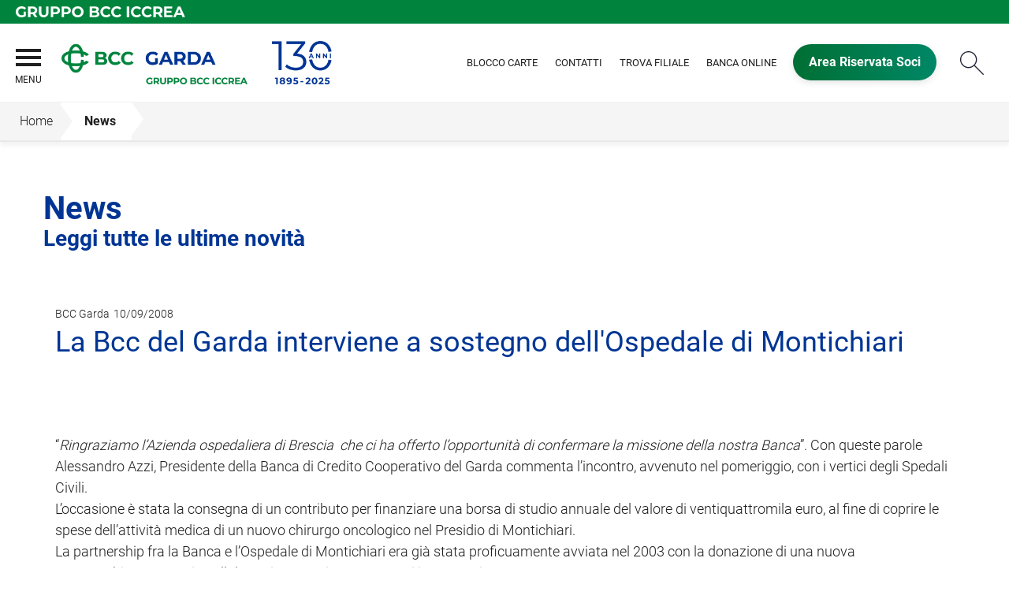

--- FILE ---
content_type: text/html; Charset=UTF-8
request_url: https://www.bccgarda.it/news/dettaglio_news_div.asp?i_menuID=56337&hNewsID=33429
body_size: 8023
content:
<!DOCTYPE HTML>
<html xmlns="http://www.w3.org/1999/xhtml" xmlns:og="http://ogp.me/ns#" xmlns:fb="http://www.facebook.com/2008/fbml" lang="it">
<head>
<title>BCC Garda &mdash; La Bcc del Garda interviene a sostegno dell'Ospedale di Montichiari</title>
<meta http-equiv="Content-Type" content="text/html; charset=utf-8">
<meta name="description" content="Scopri tutte le novit&#224; di BCC Garda, la tua #communitybank.">
<meta name="keywords" content="news, notizie, novit&#224;, aggiornamenti, news bcc garda">
<meta name="copyright" content="">
<meta name="viewport" content="width=device-width, initial-scale=1.0, maximum-scale=5.0, user-scalable=yes" />
<meta property="og:type" content="website" />
<meta property="og:title" content="BCC Garda &mdash; La Bcc del Garda interviene a sostegno dell'Ospedale di Montichiari">
<meta property="og:description" content="Scopri tutte le novit&#224; di BCC Garda, la tua #communitybank.">
<!-- facebook -->
<meta name="facebookexternalhit" content="index" />
<meta property="og:site_name" content="BCC Garda" />
<meta property="og:image" content="https://static.publisher.iccrea.bcc.it/archivio/502/130096.jpg" />
<meta property="og:image:width" content="835" />
<meta property="og:image:height" content="835" />
<!-- facebook -->
<!-- twitter -->
<meta name="twitter:card" content="summary" />
<meta name="twitter:title" content="La Bcc del Garda interviene a sostegno dell'Ospedale di Montichiari" />
<meta name="twitter:description" content="Scopri tutte le novit&#224; di BCC Garda, la tua #communitybank." />
<meta name="twitter:image" content="https://static.publisher.iccrea.bcc.it/archivio/502/130096.jpg" />
<!-- twitter -->
<meta name="google-site-verification" content="ZeuYXPwRtWHE6wtRkpLgchsEbjPLNeK9voz1TFP4WHQ" />
<link rel="preconnect" href="https://static.publisher.iccrea.bcc.it/" crossorigin>
<link rel="dns-prefetch" href="https://static.publisher.iccrea.bcc.it/">
<link rel="shortcut icon" href="https://www.bccgarda.it/favicon.ico" type="image/vnd.microsoft.icon" />
<link rel="icon" href="https://www.bccgarda.it/favicon.ico" type="image/vnd.microsoft.icon" />
<link rel="preload" href="https://static.publisher.iccrea.bcc.it/archivio/fonts/roboto/roboto-v16-latin-100.woff2" as="font" type="font/woff2" fetchpriority="high" crossorigin="anonymous">
<link rel="preload" href="https://static.publisher.iccrea.bcc.it/archivio/fonts/roboto/roboto-v16-latin-300.woff2" as="font" type="font/woff2" fetchpriority="high" crossorigin="anonymous">
<link rel="preload" href="https://static.publisher.iccrea.bcc.it/archivio/fonts/roboto/roboto-v16-latin-regular.woff2" as="font" type="font/woff2" fetchpriority="high" crossorigin="anonymous">
<link rel="preload" href="https://static.publisher.iccrea.bcc.it/archivio/fonts/roboto/roboto-v16-latin-500.woff2" as="font" type="font/woff2" fetchpriority="high" crossorigin="anonymous">
<link rel="preload" href="https://static.publisher.iccrea.bcc.it/archivio/fonts/roboto/roboto-v16-latin-700.woff2" as="font" type="font/woff2" fetchpriority="high" crossorigin="anonymous">
<link rel="preload" href="https://static.publisher.iccrea.bcc.it/archivio/fonts/roboto-condensed/roboto-condensed-v14-latin-700.woff2" as="font" type="font/woff2" fetchpriority="high" crossorigin="anonymous">
<link rel="stylesheet" type="text/css" href="https://static.publisher.iccrea.bcc.it/archivio/css/base/jquery/ui.all.css" />
<link rel="stylesheet" type="text/css" href="https://static.publisher.iccrea.bcc.it/archivio/css/base/moduli.combined.css">
<link rel="stylesheet" type="text/css" href="https://static.publisher.iccrea.bcc.it/archivio/css/base/identitario2019.css">
<link rel="stylesheet" type="text/css" media="print" href="https://static.publisher.iccrea.bcc.it/archivio/css/base/stampante.css">
<link rel="stylesheet" type="text/css" href="https://static.publisher.iccrea.bcc.it/archivio/css/516/style[-516].css" title="default">
<script type="text/javascript">
var WEB_URL = "..";
var CDN_URL="..";
WEB_URL = "https://www.bccgarda.it/";
CDN_URL = "https://static.publisher.iccrea.bcc.it/";
</script><script type="text/javascript" src="https://static.publisher.iccrea.bcc.it/jquery/current/jquery-3.6.0.min.js?d=20220422135500"></script>
<script type="text/javascript" src="https://static.publisher.iccrea.bcc.it/jquery/current/jquery-ui.min.1.13.js?d=20220422135500" defer></script>
<script type="text/javascript" src="https://static.publisher.iccrea.bcc.it/jquery/plugins/jquery.bccPopUp.js" defer></script>
<script type="text/javascript" src="https://static.publisher.iccrea.bcc.it/jquery/plugins/jquery.AnnuarioSearchBox.js?d=20220422135500" defer></script>
<script type="text/javascript" src="https://static.publisher.iccrea.bcc.it/jquery/plugins/jquery.steps.min.js?d=20230516144400" defer></script>
<script type="text/javascript" src="https://static.publisher.iccrea.bcc.it/js/utils.min.js?d=20250226162200" defer></script>
<script type="text/javascript" src="https://www.bccgarda.it/custom/custom.js"></script>
<script type="text/javascript" src="https://static.publisher.iccrea.bcc.it/js/identitario2019.min.js?d=20251224065100"></script>
<link rel="preconnect" href="https://maps.googleapis.com" crossorigin>
<script type="text/javascript" src="//maps.googleapis.com/maps/api/js?language=it&amp;libraries=places&key=AIzaSyAyqLS4cgQfsSRGhfFeBNprkF74SvDrv3c" defer></script>
<script type="text/javascript" src="https://www.bccgarda.it/framework/js/cookies.dyn.js" defer></script>
<!--[if lt IE 9]><script type="text/javascript" src="https://static.publisher.iccrea.bcc.it/js/html5shiv.js"></script><![endif]-->
<script type="text/javascript">var HAS_PDF_VIEWER =false;$(document).ready(function(){PageHelpers.HAS_PDF_VIEWER = HAS_PDF_VIEWER});</script>
</head>
<body id='b-menu-56337' class='has-news'><script type="text/javascript">jQuery(function(){btCookies.initBannerCookies(false);});</script>
<script src="https://www.bccgarda.it/framework/piwik/piwik.stats.dyn.js" async></script>
	<form name="FRM_RELOAD" method="POST" action="/news/dettaglio_news_div.asp?i_menuID=56337&hNewsID=33429"></form>
	
	<script>
		$(document).ready(function(){
		  $("a[data-link-overlay=true]").PopUpLink();
  
		});
	</script>
<header class="l-header">
<div class="c-note-head">
<div class="l-container-fluid">
<div class="c-iccrea-logo">
<div class="tdBan2" ><img src="https://static.publisher.iccrea.bcc.it/archivio/502/131177.svg?d=20180410065134" border="0" id="banner-131177" alt="Gruppo BCC Iccrea"></div>
</div>

<div class="c-bcc-logo">
<div class="tdBan3" ></div>
</div>
</div>
</div>

<nav class="l-nav">
<div class="l-container-fluid">
<div aria-expanded="false" class="o-menu-reveal" role="button" tabindex="0">
<div class="o-menu-icon"></div>
<span>menu</span><strong>&nbsp;</strong></div>

<div class="c-main-nav">
<div class="o-bg-menu">
<div class="c-main-nav-cont">
<div class="c-menu-cont">
<div class="tdMenuCSS52" ><ul id="topmenu" class="lstQck52Liv0"><li class="liv0 lstQckLi52Liv0Li0" id="lstQck56350"><a href="#" target="_self" title="Vai a La Banca" class="submenu liv0">La Banca</a><ul class="lstQck52Liv1"><li class="liv1 lstQckLi52Liv1Li0" id="lstQck10312"><a href="https://www.bccgarda.it/template/default.asp?i_menuID=10312" title="Vai a La storia" class=" liv1">La storia</a></li><li class="liv1 lstQckLi52Liv1Li1" id="lstQck45656"><a href="/annuario/dettaglio.asp?abi=8676&i_menuID=45656" target="_self" title="Vai a La sede" class=" liv1">La sede</a></li><li class="liv1 lstQckLi52Liv1Li2" id="lstQck57021"><a href="/annuario/organisociali.asp?abi=8676&i_menuID=57021" target="_self" title="Vai a Assetto istituzionale" class=" liv1">Assetto istituzionale</a></li><li class="liv1 lstQckLi52Liv1Li3" id="lstQck65528"><a href="/doc2/default.asp?i_archivioID=54381&i_cartellaID=86040&i_menuID=65528" target="_self" title="Vai a Documenti" class=" liv1">Documenti</a></li><li class="liv1 lstQckLi52Liv1Li4" id="lstQck70818"><a href="https://www.gruppobcciccrea.it/Pagine/Default.aspx" target="_blank" title="Vai a Il Gruppo BCC Iccrea" class=" liv1">Il Gruppo BCC Iccrea</a></li><li class="liv1 lstQckLi52Liv1Li5" id="lstQck45651"><a href="https://www.bccgarda.it/template/default.asp?i_menuID=45651" title="Vai a BCC Garda Notizie" class=" liv1">BCC Garda Notizie</a></li><li class="liv1 lstQckLi52Liv1Li6" id="lstQck10284"><a href="https://www.bccgarda.it/template/default.asp?i_menuID=10284" title="Vai a Lavora con noi" class=" liv1">Lavora con noi</a></li><li class="liv1 lstQckLi52Liv1Li7 endNavMenu" id="lstQck72950"><a href="https://www.bccgarda.it/template/default.asp?i_menuID=72950" title="Vai a Etica di Gruppo e Whistleblowing" class="submenu noBorder liv1">Etica di Gruppo e Whistleblowing</a></li></ul></li><li class="liv0 lstQckLi52Liv0Li1" id="lstQck56408"><a href="#!" target="_self" title="Vai a La nostra offerta" class="submenu liv0">La nostra offerta</a><ul class="lstQck52Liv1"><li class="liv1 lstQckLi52Liv1Li0" id="lstQck56409"><a href="https://www.bccgarda.it/template/default.asp?i_menuID=56409" title="Vai a Privati e Famiglie" class=" liv1">Privati e Famiglie</a></li><li class="liv1 lstQckLi52Liv1Li1" id="lstQck56410"><a href="https://www.bccgarda.it/template/default.asp?i_menuID=56410" title="Vai a Imprese" class=" liv1">Imprese</a></li><li class="liv1 lstQckLi52Liv1Li2" id="lstQck56412"><a href="https://www.bccgarda.it/template/default.asp?i_menuID=56412" title="Vai a Giovani" class=" liv1">Giovani</a></li><li class="liv1 lstQckLi52Liv1Li3" id="lstQck56413"><a href="https://www.bccgarda.it/template/default.asp?i_menuID=56413" title="Vai a Soci" class=" liv1">Soci</a></li><li class="liv1 lstQckLi52Liv1Li4 endNavMenu" id="lstQck56411"><a href="https://www.bccgarda.it/template/default.asp?i_menuID=56411" title="Vai a Professionisti" class=" noBorder liv1">Professionisti</a></li></ul></li><li class="liv0 lstQckLi52Liv0Li2" id="lstQck65527"><a href="#!" target="_self" title="Vai a Spazio Soci" class="submenu liv0">Spazio Soci</a><ul class="lstQck52Liv1"><li class="liv1 lstQckLi52Liv1Li0" id="lstQck55582"><a href="https://www.bccgarda.it/template/default.asp?i_menuID=55582" title="Vai a Come si diventa socio" class=" liv1">Come si diventa socio</a></li><li class="liv1 lstQckLi52Liv1Li1" id="lstQck59844"><a href="https://www.bccgarda.it/template/default.asp?i_menuID=59844" title="Vai a I vantaggi a favore dei Soci" class=" liv1">I vantaggi a favore dei Soci</a></li><li class="liv1 lstQckLi52Liv1Li2" id="lstQck71924"><a href="/io-merito" target="_self" title="Edizione 2023 delle borse di studio di BCC Garda" class=" liv1">Borse di Studio 2025 - Io merito</a></li><li class="liv1 lstQckLi52Liv1Li3" id="lstQck46195"><a href="https://www.bccgarda.it/template/default.asp?i_menuID=46195" title="Vai a Elenco Comitati Territoriali e Gruppo Giovani Soci" class=" liv1">Elenco Comitati Territoriali e Gruppo Giovani Soci</a></li><li class="liv1 lstQckLi52Liv1Li4" id="lstQck55597"><a href="https://www.bccgarda.it/template/default.asp?i_menuID=55597" title="Vai a I Comitati territoriali e Gruppo Giovani Soci" class=" liv1">I Comitati territoriali e Gruppo Giovani Soci</a></li><li class="liv1 lstQckLi52Liv1Li5" id="lstQck55598"><a href="https://www.bccgarda.it/template/default.asp?i_menuID=55598" title="Vai a Rassegna Stampa" class=" liv1">Rassegna Stampa</a></li><li class="liv1 lstQckLi52Liv1Li6" id="lstQck55599"><a href="https://www.bccgarda.it/template/default.asp?i_menuID=55599" title="Vai a Archivio Assemblee" class=" liv1">Archivio Assemblee</a></li><li class="liv1 lstQckLi52Liv1Li7 endNavMenu" id="lstQck73238"><a href="https://www.bccgarda.it/template/default.asp?i_menuID=73238" title="Vai a Assemblea Sociale 2024" class=" noBorder liv1">Assemblea Sociale 2024</a></li></ul></li><li class="liv0 lstQckLi52Liv0Li3" id="lstQck56353"><a href="#" target="_self" title="Vai a BCC del Garda per la Comunità" class="submenu liv0">BCC del Garda per la Comunità</a><ul class="lstQck52Liv1"><li class="liv1 lstQckLi52Liv1Li0" id="lstQck56695"><a href="http://www.gardavita.it" target="_blank" title="Vai a Garda Vita" class=" liv1">Garda Vita</a></li><li class="liv1 lstQckLi52Liv1Li1" id="lstQck62360"><a href="https://www.bccgarda.it/template/default.asp?i_menuID=62360" title="Vai a La Sostenibilità" class=" liv1">La Sostenibilità</a></li><li class="liv1 lstQckLi52Liv1Li2" id="lstQck75055"><a href="https://www.bccgarda.it/template/default.asp?i_menuID=75055" title="Vai a La Sostenibilit&#224; per BCC Garda" class=" liv1">La Sostenibilit&#224; per BCC Garda</a></li><li class="liv1 lstQckLi52Liv1Li3" id="lstQck56696"><a href="https://www.bccgarda.it/template/default.asp?i_menuID=56696" title="Vai a GardaForum" class=" liv1">GardaForum</a></li><li class="liv1 lstQckLi52Liv1Li4" id="lstQck68805"><a href="https://www.bccgarda.it/template/default.asp?i_menuID=68805" title="Vai a CREO" class="submenu liv1">CREO</a></li><li class="liv1 lstQckLi52Liv1Li5" id="lstQck69037"><a href="https://www.bccgarda.it/template/default.asp?i_menuID=69018" target="_self" title="Vai a Eventi per i Giovani" class=" liv1">Eventi per i Giovani</a></li><li class="liv1 lstQckLi52Liv1Li6 endNavMenu" id="lstQck71285"><a href="https://www.bccgarda.it/template/default.asp?i_menuID=71285" title="Vai a Eventi" class=" noBorder liv1">Eventi</a></li></ul></li><li class="liv0 lstQckLi52Liv0Li4 endNavMenu" id="lstQck56354"><a href="#" target="_self" title="Vai a Contatti" class="submenu noBorder liv0">Contatti</a><ul class="lstQck52Liv1"><li class="liv1 lstQckLi52Liv1Li0" id="lstQck56566"><a href="https://www.bccgarda.it/template/default.asp?i_menuID=56566" title="Vai a Contattaci" class=" liv1">Contattaci</a></li><li class="liv1 lstQckLi52Liv1Li1" id="lstQck56382"><a href="https://www.bccgarda.it/template/default.asp?i_menuID=56382" title="Vai a Le Filiali" class=" liv1">Le Filiali</a></li><li class="liv1 lstQckLi52Liv1Li2" id="lstQck10548"><a href="https://www.bccgarda.it/template/default.asp?i_menuID=10548" title="Vai a Assistenza RelaxBanking" class=" liv1">Assistenza RelaxBanking</a></li><li class="liv1 lstQckLi52Liv1Li3 endNavMenu" id="lstQck12510"><a href="https://www.bccgarda.it/template/default.asp?i_menuID=12510" title="Vai a Blocco carte" class=" noBorder liv1">Blocco carte</a></li></ul></li></ul></div>
</div>

<div class="c-menu-sidebar">
<div class="tdLan47" ></div>
</div>
</div>
</div>

<button class="o-scroll-close" style="display: inline-block;" type="button"><span>Chiudi menu</span></button>
</div>

<div class="c-main-logo">
<div class="tdBan1" ><a class="adobe-banner-link" data-tracking-method="bannerClick" href="https://www.bccgarda.it/system/bannerTrans.asp?id=44253" title="Vai alla Home Page" target="_self"><img src="https://static.publisher.iccrea.bcc.it/archivio/516/194148.webp?d=20250730065134" border="0" id="194148" alt="130°_BCC GARDA"></a></div>
</div>

<div class="c-login">
<div class="tdLogout55" ></div>
</div>

<div class="c-utility">
<div class="tdQck4" ><table border="0" cellpadding="0" cellspacing="0"><tr><td class="lstQck4Liv0" id="menu56333"><a href="https://www.bccgarda.it/template/default.asp?i_menuID=12510" class="lstQck4Liv0" id="lnkmenu56333" target="_self" title="Vai a Blocco Carte">Blocco Carte</a></td><td class="lstQck4Liv0" id="menu56334"><a href="https://www.bccgarda.it/template/default.asp?i_menuID=56566" class="lstQck4Liv0" id="lnkmenu56334" target="_self" title="Vai a Contatti">Contatti</a></td><td class="lstQck4Liv0" id="menu56335"><a href="https://www.bccgarda.it/template/default.asp?i_menuID=56382" class="lstQck4Liv0" id="lnkmenu56335" target="_self" title="Vai a Trova filiale">Trova filiale</a></td><td class="lstQck4Liv0" id="menu56336"><a href="https://www.relaxbanking.it/relaxbanking/zk/access/relaxBanking.zul" class="lstQck4Liv0" id="lnkmenu56336" target="_blank" title="RelaxBanking">Banca Online</a></td><td class="lstQck4Liv0" id="menu64944"><a href="https://www.bccgarda.it/template/default.asp?i_menuID=67528" class="lstQck4Liv0" id="lnkmenu64944" target="_self" title="Area Riservata Soci">Area Riservata Soci</a></td></tr></table></div>
</div>

<div class="c-src-reveal"><button id="o-src-reveal" name="reveal-search">Cerca</button></div>
</div>

<div class="c-search-bar">
<div class="l-container-fluid">
<form action="" method="post" name="FRM_RICERCA"><input class="src_top" onclick="ricercaSubmit()" type="button" value="Submit Query" /> <input class="src" id="src" name="txtTesto" type="text" value="Cerca" /></form>
</div>
</div>
</nav>
</header>

<section class="l-tab-comunication">
<div class="l-container-fluid">
<div class="c-tab-social">
<div class="tdLan65" ><table cellpadding="0" cellspacing="0" border="0"><tr><td class="tdLTd65"><table width="100%" cellspacing="0" cellpadding="0" border="0"><tr class="trLin65"><td class="tdLin65">tab social</td></tr><tr><td><div class="tdLTd65"><p><a href="https://www.facebook.com/bccgarda" target="_blank"><img alt="Facebook" border="0" height="39" src="//static.publisher.iccrea.bcc.it/archivio/511/127811.PNG" width="39" /></a></p></div></td></tr><tr><td><div class="tdLTd65"><a href="https://www.instagram.com/bccgarda/" target="_blank"><img alt="Instagram" border="0" height="39" src="//static.publisher.iccrea.bcc.it//archivio/511/127814.PNG" width="39" /></a></div></td></tr>   </table> </td>   </tr>   <tr>   <td><div class="tdLan65">&nbsp;</div></td>   </tr></table></div>
</div>
</div>
</section>
<div class='l-bread-nav '><div class='l-breadcrumb'><div class='c-breadcrumb' aria-label='breadcrumbs' role='navigation'><ul><li id='menu--516' class='o-breadcrumb-link o-breadcrumb-home'><a href="https://www.bccgarda.it/default.asp"title='Home'>Home</a></li><li class='o-divider'>&gt;</li><li id='menu-56337' class='o-breadcrumb-link '><a href="javascript:void(0);"title='News'>News</a></li></ul></div></div><button class='o-int-nav-reveal'></button></div><script language="javascript" type="text/javascript" src="https://static.publisher.iccrea.bcc.it/js/bcc.breadcrumb.down.js?d=20221118123200" defer></script>

<div id="precontent-banner">
<div id="container">
<div class="tdLan63" ></div>
</div>
</div>

<div id="boxTestoGarda">
		<!--<DIV class="tdLan61" ></DIV>--></div>

<section class="l-main-content">
<div class="c-main-title">
<div class="tdLan6" ><table cellpadding="0" cellspacing="0" border="0"><tr><td class="tdLTd6"><table width="100%" cellspacing="0" cellpadding="0" border="0"><tr class="trLin6"><td class="tdLin6">titolo</td></tr><tr><td><div class="tdLTd6"><h1>News</h1>

<h2>Leggi tutte le ultime novit&agrave;</h2>
</div></td></tr>   </table> </td>   </tr>   <tr>   <td><div class="tdLan6">&nbsp;</div></td>   </tr></table></div>
</div>

<div class="c-main-content">
<div class="tdCc14" >

 <link href="https://www.bccgarda.it/css/jquery/jquery.share.css" type="text/css" rel="stylesheet">
 <script type="text/javascript" src="https://www.bccgarda.it/jquery/plugins/jquery.share.js"></script>
 <div id=dettaglio_news>
	<div class="back_news_top"><a class="return" href="https://www.bccgarda.it/news/default.asp?i_menuID=56337" title="Torna all'elenco delle news">Torna alle news</a></div>
	<div class="add_this_new_top">
	
			<div  id="socialSharingtop" name="socialSharingtop"></div>
			<script type="text/javascript">
				$("#socialSharingtop").share({
					networks: ["facebook","twitter","linkedin","email"],
					title :'La Bcc del Garda interviene a sostegno dell’Ospedale di Montichiari'
				});
			</script>
	</div>
	<div class="tematicaNews" id="638" tematicaid="638">BCC Garda</div>

    <div class="dataNews">10/09/2008</div>
    <div  class="titolonews">La Bcc del Garda interviene a sostegno dell'Ospedale di Montichiari</div>
    
    <div class="testoNews"><div><img height="369" alt="" src="http://www.bccweb.bcc.it/archivio/40569.JPG" width="492" align="textTop"/></div>
<div> </div>
<div> </div>
<div>“<i>Ringraziamo l’Azienda ospedaliera di Brescia</i>  <i>che ci ha offerto l’opportunità di confermare la missione della nostra Banca</i>”. Con queste parole Alessandro Azzi, Presidente della Banca di Credito Cooperativo del Garda commenta l’incontro, avvenuto nel pomeriggio, con i vertici degli Spedali Civili.</div>
<div>L’occasione è stata la consegna di un contributo per finanziare una borsa di studio annuale del valore di ventiquattromila euro, al fine di coprire le spese dell’attività medica di un nuovo chirurgo oncologico nel Presidio di Montichiari.</div>
<div>La partnership fra la Banca e l’Ospedale di Montichiari era già stata proficuamente avviata nel 2003 con la donazione di una nuova apparecchiatura TAC, in collaborazione con i sette Comuni interessati. </div>
<div>Recentemente i dirigenti dell’Ospedale hanno chiesto un sostegno per colmare la carenza di personale nel ramo della cura e della ricerca oncologica, settore di grandissima importanza nella sanità pubblica.</div>
<div>Oggi la BCC del Garda ha dato una risposta concreta dimostrando di essere in sintonia con gli obiettivi e le necessità del territorio in cui opera.</div>
<div>All’incontro odierno erano presenti oltre all’Avv. Azzi, il Direttore Generale degli Spedali Civili Dr. Cornelio Coppini, il Direttore Sanitario dell’Ospedale di Montichiari Dr.ssa Paola Giansiracusa, il Direttore Responsabile della Chirurgia di Montichiari Dr. Antonio Vittoria, il Vice Presidente della BCC del Garda Dott. Alberto Allegri e il Vice Direttore Generale della Banca Claudio Barbaglia.</div>
<div>L’iniziativa si inserisce all’interno di un progetto più ampio, il  “<i>project financing</i>”, volto a finanziare l’ammodernamento delle strutture dell’Azienda Ospedaliera bresciana.</div>
<div>Il Direttore Generale Coppini ha posto in particolare l’accento sul potenziamento del Presidio di Montichiari: “<i>L’Ospedale di Montichiari </i>- afferma Coppini – <i>sarà importante per il futuro dell’Azienda, in un territorio particolarmente strategico e in forte crescita economica e demografica. Il nuovo medico garantirà, con la sua presenza, un servizio di qualità”</i>.</div>
<div>Il Dr. Vittoria, che da sette anni opera nel reparto di chirurgia ha sottolineato la necessità di migliorare lo screening oncologico, che era stato avviato nel nosocomio monteclarense. “<i>Il nostro lavoro viene premiato anche grazie all’attaccamento ed al riconoscimento che continuamente dimostra la popolazione del distretto – </i>continua il medico<i> – anche per questo motivo, a fronte di un aumento nell’operatività ospedaliera, il nuovo medico rappresenta una risorsa preziosa, con l’obiettivo principale di rafforzare la prevenzione”.</i></div>
<div>Al termine del l’incontro, il Presidente Azzi ha ricordato come per la BCC del Garda siano molteplici le iniziative nel campo della salute: “<i>Basti pensare alla nostra Mutua Garda Vita</i> – afferma il Presidente – <i>che nel mese della prevenzione oncologica ha registrato la partecipazione allo screening di oltre mille soci. Queste sono cifre tonde che dimostrano l’interesse attivo della Banca nella promozione del benessere sociale</i>”.</div>
	</div>
    <!--inserimento gallery-->
	<div class="gallery_news">
		
	</div>
	<!--inserimento addthis e tag-->
	<div class="tags_dettaglio_news">
		
		</div>
	<div class="add_this_new_bottom">
		
			<div  id="socialSharingbottom" name="socialSharingbottom"></div>
			<script type="text/javascript">
				$("#socialSharingbottom").share({
					networks: ["facebook","twitter","linkedin","email"],
					title :'La Bcc del Garda interviene a sostegno dell’Ospedale di Montichiari'
				});
			</script>
	</div>
	<div class="back_news_bottom"><a class="return" href="https://www.bccgarda.it/news/default.asp?i_menuID=56337" title="Torna all'elenco delle news">Torna alle news</a></div>
</div></div>
</div>

<div class="tdLan29" ></div>

<div class="l-riservata">
<div class="tdLan64" ></div>
</div>

<div class="l-product-filter">
<div class="c-product-filter">
<div class="tdLan48" ></div>
</div>
</div>
</section>

<section class="l-news">
<div class="l-container">
<div class="c-news">
<div class="tdLan46" ><table cellpadding="0" cellspacing="0" border="0"><tr><td class="tdLTd46"><table width="100%" cellspacing="0" cellpadding="0" border="0"><tr class="trLin46"><td class="tdLin46">content</td></tr><tr><td><div class="tdLTd46"><ul>
	<li><a class="bancaOnline" href="https://www.relaxbanking.it/relaxbanking/sso.LoginMobile" target="_blank">Banca Online</a></li>
	<li><a href="https://www.bccgarda.it/template/default.asp?i_menuID=56566">Contatti</a></li>
	<li><a href="/annuario/sportelli.asp?abi=8676&amp;i_menuID=45657">Trova filiale</a></li>
</ul>
</div></td></tr>   </table> </td>   </tr>   <tr>   <td><div class="tdLan46">&nbsp;</div></td>   </tr></table></div>
</div>
</div>
</section>

<div id="footer_areaRiservata">
<div id="container">
<div class="tdBan20" ></div>
</div>
</div>

<section class="l-pre-footer">
<div class="l-container">
<div class="c-pre-footer">
<div class="tdQck33" ><table border="0" cellpadding="0" cellspacing="0"><tr><td class="lstQck33Liv0" id="menu34203"><a href="https://www.bccgarda.it/template/default.asp?i_menuID=34203" class="lstQck33Liv0" id="lnkmenu34203" target="" title="Vai a Trasparenza">Trasparenza</a></td><td class="lstQck33Liv0" id="menu56374"><a href="https://www.bccgarda.it/template/default.asp?i_menuID=56374" class="lstQck33Liv0" id="lnkmenu56374" target="" title="Vai a Normative">Normative</a></td><td class="lstQck33Liv0" id="menu56596"><a href="https://www.acf.consob.it" class="lstQck33Liv0" id="lnkmenu56596" target="_blank" title="Vai a Arbitro Controversie Finanziarie">Arbitro Controversie Finanziarie</a></td><td class="lstQck33Liv0" id="menu57754"><a href="https://www.bccgarda.it/template/default.asp?i_menuID=57665" class="lstQck33Liv0" id="lnkmenu57754" target="_self" title="Vai a PSD2-TPP">PSD2-TPP</a></td><td class="lstQck33Liv0" id="menu64440"><a href="https://www.bccgarda.it/template/default.asp?i_menuID=64391" class="lstQck33Liv0" id="lnkmenu64440" target="_self" title="Vai a Nuove regole europee di definizione del default">Nuove regole europee di definizione del default</a></td><td class="lstQck33Liv0" id="menu68165"><a href="https://www.bccgarda.it/template/default.asp?i_menuID=68165" class="lstQck33Liv0" id="lnkmenu68165" target="" title="Vai a Disconoscimento">Disconoscimento</a></td><td class="lstQck33Liv0" id="menu68775"><a href="https://www.bccgarda.it/template/default.asp?i_menuID=68775" class="lstQck33Liv0" id="lnkmenu68775" target="" title="Vai a Accessibilità">Accessibilità</a></td><td class="lstQck33Liv0" id="menu68353"><a href="https://www.bccgarda.it/template/default.asp?i_menuID=68353" class="lstQck33Liv0" id="lnkmenu68353" target="" title="Vai a Reclami">Reclami</a></td></tr></table></div>
</div>
</div>
</section>
<footer class="l-footer"><div class="l-container"><div id='footer-box-1' class='c-footer-custom'><img alt="BCC Garda" class="o-footer-logo" height="356" src="https://static.publisher.iccrea.bcc.it/archivio/516/194147.WEBP" width="2245" />
<ul class="c-footer-info">
	<li>Via Trieste 62 - 25018</li>
	<li>Montichiari (BS)</li>
	<li>Tel: 0309654.1</li>
	<li>C.F. 00285660171</li>
	<li>Aderente al Gruppo bancario Cooperativo Iccrea</li>
	<li>Partecipante al Gruppo IVA Gruppo Bancario Cooperativo Iccrea, Partita IVA 15240741007</li>
	<li>Intermediario soggetto alla vigilanza Ivass iscrizione Rui n.&nbsp;D000078983&nbsp;consultabile al sito&nbsp;<a data-auth="NotApplicable"  href="https://web.archive.org/web/20220625200251/https://ruipubblico.ivass.it/rui-pubblica/ng/#/home" rel="noopener noreferrer" target="_blank">https://ruipubblico.ivass.it/rui-pubblica/ng/#/home</a></li>
</ul>

<ul class="c-footer-social">
	<li><a  href="http://web.archive.org/web/20220625200251/https://www.facebook.com/bccdelgarda/" target="_blank"><img alt="Facebook_footer" src="https://web.archive.org/web/20220625200251im_/https://static.publisher.iccrea.bcc.it/archivio/511/131170.SVG" /></a></li>
</ul>

<ul class="c-footer-info">
	<li>&copy;2017 Iccrea Banca S.p.A</li>
	<li>Realizzato da&nbsp;<a  href="http://web.archive.org/web/20220625200251/http://www.iccreabanca.it/" target="_blank">Iccrea Banca S.p.A.</a></li>
</ul>
</div><div id='footer-box-2' class='c-footer-menu'><div class='c-footer-list' id='footer-section-0'> <div class="l-footer-label-links" role="navigation"><a href='#!'>La Banca</a></div><ul class='c-footer-links'><li><a title="Vai a La storia" href='https://www.bccgarda.it/template/default.asp?i_menuID=10312' target='_self'>La storia</a></li><li><a title="Vai a La sede" href='https://www.bccgarda.it/annuario/dettaglio.asp?abi=8676&i_menuID=45656' target='_self'>La sede</a></li><li><a title="Vai a Assetto Istutuzionale" href='https://www.bccgarda.it/annuario/organisociali.asp?abi=8676&i_menuID=57021' target='_blank'>Assetto Istutuzionale</a></li><li><a title="Vai a Documenti" href='https://www.bccgarda.it/doc2/default.asp?i_archivioID=54381&i_cartellaID=86040&i_menuID=65528' target='_self'>Documenti</a></li><li><a title="Vai a Gruppo BCC Iccrea" href='https://www.gruppobcciccrea.it' target='_blank'>Gruppo BCC Iccrea</a></li><li><a title="Vai a BCC Garda Notizie" href='https://www.bccgarda.it/template/default.asp?i_menuID=45651' target='_self'>BCC Garda Notizie</a></li><li><a title="Vai a Lavora con noi" href='https://www.bccgarda.it/template/default.asp?i_menuID=10284' target='_self'>Lavora con noi</a></li></ul></div><div class='c-footer-list' id='footer-section-1'> <div class="l-footer-label-links" role="navigation"><a href='#!'>La nostra offerta</a></div><ul class='c-footer-links'><li><a title="Vai a Privati e Famiglie" href='https://www.bccgarda.it/template/default.asp?i_menuID=56409' target='_self'>Privati e Famiglie</a></li><li><a title="Vai a Giovani" href='https://www.bccgarda.it/template/default.asp?i_menuID=56412' target='_self'>Giovani</a></li><li><a title="Vai a Imprese" href='https://www.bccgarda.it/template/default.asp?i_menuID=56410' target='_self'>Imprese</a></li><li><a title="Vai a Soci" href='https://www.bccgarda.it/template/default.asp?i_menuID=56413' target='_self'>Soci</a></li><li><a title="Vai a Professionisti" href='https://www.bccgarda.it/template/default.asp?i_menuID=56411' target='_self'>Professionisti</a></li></ul></div><div class='c-footer-list' id='footer-section-2'> <div class="l-footer-label-links" role="navigation">Spazio Soci</div><ul class='c-footer-links'><li><a title="Vai a Come si diventa socio" href='https://www.bccgarda.it/template/default.asp?i_menuID=55582' target='_self'>Come si diventa socio</a></li><li><a title="Vai a I vantaggi a favore dei Soci" href='https://www.bccgarda.it/template/default.asp?i_menuID=59844' target='_self'>I vantaggi a favore dei Soci</a></li><li><a title="Vai a Borse di Studio 2025- Io merito" href='https://www.bccgarda.it/template/default.asp?i_menuID=63593' target='_self'>Borse di Studio 2025- Io merito</a></li><li><a title="Vai a Elenco Comitati Territoriali e Gruppo Giovani Soci" href='https://www.bccgarda.it/template/default.asp?i_menuID=46195' target='_self'>Elenco Comitati Territoriali e Gruppo Giovani Soci</a></li><li><a title="Vai a I Comitati territoriali e Gruppo Giovani Soci" href='https://www.bccgarda.it/template/default.asp?i_menuID=55597' target='_self'>I Comitati territoriali e Gruppo Giovani Soci</a></li><li><a title="Vai a Rassegna Stampa" href='https://www.bccgarda.it/template/default.asp?i_menuID=55598' target='_self'>Rassegna Stampa</a></li></ul></div><div class='c-footer-list' id='footer-section-3'> <div class="l-footer-label-links" role="navigation"><a href='#!'>BCC del Garda per la Comunità</a></div><ul class='c-footer-links'><li><a title="Vai a Garda Vita" href='http://www.gardavita.it' target='_self'>Garda Vita</a></li><li><a title="Vai a GardaForum" href='https://www.bccgarda.it/template/default.asp?i_menuID=56696' target='_self'>GardaForum</a></li><li><a title="Vai a La Sostenibilità" href='https://www.bccgarda.it/template/default.asp?i_menuID=62360' target='_self'>La Sostenibilità</a></li><li><a title="Vai a La Sostenibilit&#224; per BCC Garda" href='https://www.bccgarda.it/template/default.asp?i_menuID=75055' target='_self'>La Sostenibilit&#224; per BCC Garda</a></li></ul></div><div class='c-footer-list' id='footer-section-4'> <div class="l-footer-label-links" role="navigation"><a href='#!'>Contatti</a></div><ul class='c-footer-links'><li><a title="Vai a Contattaci" href='https://www.bccgarda.it/template/default.asp?i_menuID=56566' target='_self'>Contattaci</a></li><li><a title="Vai a Le Filiali" href='https://www.bccgarda.it/template/default.asp?i_menuID=56382' target='_self'>Le Filiali</a></li><li><a title="Vai a Assistenza RelaxBanking" href='https://www.bccgarda.it/template/default.asp?i_menuID=10548' target='_self'>Assistenza RelaxBanking</a></li><li><a title="Vai a Blocco carte" href='https://www.bccgarda.it/template/default.asp?i_menuID=12510' target='_self'>Blocco carte</a></li></ul></div></div></div><div class="l-sub-footer"><div class="l-container"><div id='sub-footer-box' class='c-sub-footer' aria-label="Sotto Menu footer del sito" role="navigation"> <div class="l-footer-label-links" role="navigation"><a href='#!'>Legal</a></div><ul class='c-footer-links'><li><a title="Vai a Dati societari" href='https://www.bccgarda.it/template/default.asp?i_menuID=45610' target='_self'>Dati societari</a></li><li><a title="Vai a Privacy" href='https://www.bccgarda.it/template/default.asp?i_menuID=10331' target='_self'>Privacy</a></li><li><a title="Vai a Cookie Policy" href='https://www.bccgarda.it/cookie.asp' target='_self'>Cookie Policy</a></li></ul></div></div></div></footer><script language="javascript" type="text/javascript" src="https://static.publisher.iccrea.bcc.it/js/bcc.footer.min.js?d=20220422135500" defer></script>

<div class="c-mobiletab"><table cellpadding="0" cellspacing="0" border="0"><tr><td class="tdLTd46"><table width="100%" cellspacing="0" cellpadding="0" border="0"><tr class="trLin46"><td class="tdLin46">content</td></tr><tr><td><div class="tdLTd46"><ul>
	<li><a class="bancaOnline" href="https://www.relaxbanking.it/relaxbanking/sso.LoginMobile" target="_blank">Banca Online</a></li>
	<li><a href="https://www.bccgarda.it/template/default.asp?i_menuID=56566">Contatti</a></li>
	<li><a href="/annuario/sportelli.asp?abi=8676&amp;i_menuID=45657">Trova filiale</a></li>
</ul>
</div></td></tr>   </table> </td>   </tr>   <tr>   <td><div class="tdLan46">&nbsp;</div></td>   </tr></table></div>

<div class="c-back-top"></div>

<script type="text/javascript" src="https://static.publisher.iccrea.bcc.it/js/accessiway.min.js" async></script>

<script type="text/javascript" src="/_Incapsula_Resource?SWJIYLWA=719d34d31c8e3a6e6fffd425f7e032f3&ns=1&cb=1061913761" async></script></body>
</html>

--- FILE ---
content_type: text/css
request_url: https://static.publisher.iccrea.bcc.it/archivio/css/base/moduli.combined.css
body_size: 27168
content:
/* Kids */

.loaderKids {
    color: #000000 !important;
}

/* Fine Kids */

#DivAzienda1ContrattoAlInput,
#DivAzienda1ContrattoDalInput,
#DivAzienda2ContrattoAlInput,
#DivAzienda2ContrattoDalInput,
#DivAzienda3ContrattoAlInput,
#DivAzienda3ContrattoDalInput,
#DivMasterDataFineInput,
#DivMasterDataInizioInput,
#cnt_input_filiale.cnt_input,
#gdpr-top:before,
.c-calendario-eventi-giorno,
.c-calendario-eventi-mese,
.c-calendario-eventi-ricerca,
.c-calendario-eventi-settimana,
.c-input-container,
.clsFileMag a,
.cnt_input,
.questionarioRisposta,
.questionarioRisposta.clsFile,
div#mapIndirizzo {
    position: relative
}

#contentmap h1,
#contentmap h2,
#contentmap h3 {
    font-family: 'Trebuchet MS', Arial, Helvetica, sans-serif
}

.c-cookie-table,
.c-password-reset-recap,
.clsCookie {
    border-collapse: collapse
}

.acsb-trigger.acsb-trigger-size-big,
.acsb-trigger.acsb-trigger-size-medium {
    border: 3px solid #fff;
    box-shadow: 3px 3px 10px 0 rgb(0 0 0 / 50%)
}

#password_submit .Pulsante,
.salvaDati .Pulsante,
button {
    background-color: #999;
    color: #fff;
    border-radius: 5px;
    cursor: pointer;
    border: none;
    padding: 5px
}

.ui-dialog .ui-dialog-buttonpane button {
    padding: 5px 10px;
    border-radius: 0
}

#showMore_btn.showMore_btn {
    margin-top: 20px
}

#showMore_btn.showMore_btn:hover {
    opacity: .8
}

#ricerca_doc_result .tdLista1 img,
#ricerca_doc_result .tdTitolo img {
    width: 32px
}

#contentmap .hidden,
#divCVInfoTop,
#mainQst input[type=file]+label,
#profiloUFO+#bannerCookieButton,
#t-popupNotifiche .o-tooltip,
.divQstDomandaNumero,
.l-accordion-content,
.reg_input img,
.ui-datepicker-trigger,
body .ui-dialog .ui-button-icon-only .ui-icon+.ui-button-text,
div.nascondi {
    display: none
}

#xCaptcha_Input label {
    float: left;
    color: transparent;
    font-size: 0;
    position: absolute;
    left: -9999px;
}

.o-btn-accordion {
    margin: 15px auto
}

.o-btn-accordion:after {
    content: '';
    border-top: 10px dashed;
    border-right: 10px solid transparent;
    border-left: 10px solid transparent;
    color: #222;
    float: right;
    margin-top: 5px;
    -moz-transition-duration: .8s;
    -webkit-transition-duration: .8s;
    cursor: pointer
}

.o-btn-accordion.is-open:after {
    content: '';
    -moz-transform: rotate(180deg);
    -ms-transform: rotate(180deg)
}

ul.paginazione {
    display: inline;
    margin: 0;
    padding: 5px
}

ul.paginazione li {
    display: inline;
    vertical-align: middle;
    margin: 0;
    padding: 2px
}

.c-password-recovery-text span,
.c-password-reset-text span,
.calendar-date-Text,
.gdpr-title {
    font-weight: 600
}

.c-password-reset-text,
div[class^=cnt_privacy_] {
    margin-bottom: 20px
}

.c-calendario-eventi-ricerca .c-label-group,
.c-pagine-bianche .c-label-group,
.c-pagine-bianche .c-label-multi-sel,
.c-password-recovery-form .c-label-group,
.c-password-reset-text .c-label-group {
    margin: 15px 0
}

.c-calendario-eventi-ricerca label,
.c-password-reset-form label {
    margin-bottom: 10px;
    display: inline-block
}

.c-pagine-bianche label,
.c-password-recovery-form label {
    margin-bottom: 10px;
    display: block
}

.c-password-reset-form .c-input-container,
.reg_field_frm {
    position: relative;
    margin-bottom: 15px
}

.c-password-recovery-form .c-label-group input,
.c-password-recovery-form .c-label-group select,
.c-password-reset-form .c-label-group input,
.c-password-reset-form .c-label-group select {
    font-family: inherit;
    width: 100%;
    max-width: 600px;
    padding: 15px 15px 15px 30px;
    border: 1px solid #dbdbdb;
    border-radius: 0;
    background-color: #fff;
    -moz-appearance: none;
    -webkit-appearance: none;
    appearance: none;
    box-sizing: border-box
}

#xCaptcha_Body:after,
.c-password-recovery-form form:after,
.c-password-reset-form form:after {
    content: '';
    display: table;
    clear: both;
    zoom: 1
}

.c-password-recovery-privacy,
.c-password-reset-privacy {
    display: block;
    margin: 15px 0;
    float: left;
    clear: left
}

.c-password-reset-recap {
    width: 100%;
    max-width: 600px;
    margin: 0 0 40px
}

#pbDettaglio td,
.c-pagine-bianche-risultati table td,
.c-pagine-bianche-risultati table th,
.c-password-recap-content,
.c-password-recap-label {
    border-bottom: 1px solid #dbdbdb;
    padding: 15px 0;
    width: 1%
}

.c-password-recovery-form input[type=button],
.c-password-reset-form input[type=button] {
    font-weight: 600;
    padding: 10px 35px;
    background-color: #999;
    border: 0;
    margin: 15px 0;
    float: left;
    clear: left
}

#dlgPrivacy,
.c-table-trasparenza td {
    padding: 0 15px 15px
}

#DivRisultatiCompilazioneDomandaRisposta,
#c-dett-riepilogo .o-label-risposta,
#contentmap h1 {
    padding-bottom: 10px
}

.c-password-msg-reset-err,
.c-password-msg-reset-ok {
    box-sizing: border-box;
    border: 1px solid #aaa;
    text-align: center;
    width: 90%;
    padding: 20px;
    max-width: 500px;
    margin: 0 auto;
    background-color: #fff;
    box-shadow: 2px 2px 10px #cecece
}

.ui-tooltip {
    font-size: 11pt;
    max-width: 600px;
    min-width: 400px;
    opacity: 1;
    background: #f1f1f1
}

.msg-notavailable-img {
    background-image: url(//static.publisher.iccrea.bcc.it/archivio/css/base/images/standard/errore-404.png);
    background-repeat: no-repeat;
    background-position: 50%;
    margin-left: -85px;
    height: 199px;
    margin-top: 80px
}

.msg-notavailable-text {
    font-weight: 700;
    margin: 10px 0
}

span.msg-notavailable-span {
    display: block;
    padding-bottom: 10px
}

#FrmAnnuario .tdTabella td:last-child,
#idSubmibtn,
#password_submit,
#ricerca div#divCerca,
.c-notifications-list td:nth-child(n+4),
.o-cookie-link,
.password_info h3,
.reg_field_frm #parag-1,
.salvaDati,
form[name=frmError] {
    text-align: center
}

input.pulsante#btnhomepage {
    width: auto;
    cursor: pointer;
    background-color: #999;
    color: #fff;
    text-transform: uppercase;
    font-weight: 600;
    border-radius: 0;
    border: none;
    height: auto;
    padding: 10px
}

#divCerca button:hover,
#password_submit .Pulsante:hover,
.c-login-notavailable INPUT.Pulsante:hover,
.salvaDati .Pulsante:hover,
div#passwd #chgPass:hover,
input.pulsante#btnhomepage:hover {
    opacity: .6
}

.collapse,
.collapse2,
.firmabcc,
.maplocIP {
    position: absolute
}

.questionarioRisposta.clsFile .clsDelete {
    position: absolute;
    top: 0;
    right: 5px;
    transform: translate(0, 50%)
}

#mainQst .clsDelete {
    background-image: url(//static.publisher.iccrea.bcc.it/archivio/css/base/images/standard/ico-delete.png);
    background-size: 20px 20px;
    background-repeat: no-repeat;
    min-height: 20px;
    display: block;
    width: 20px;
    margin-top: 5px;
    float: left
}

.msg-errori {
    color: red;
    margin-top: 0
}

#contentmap .tab_content #imageHeading,
#contentmap .tab_content .resultati,
#divMappaVal,
#map-legend div,
.clsContainerDatoVal,
.gdpr-field-allow input,
.iconMe,
div#ajaxDialogVisualizzaFoto,
div#ripristina {
    float: left
}

#gdpr-dp label {
    float: left;
    width: 95%
}

.gdpr-item-desc {
    max-height: 90px;
    overflow: auto
}

.gdpr-item-allow_informativa {
    font-size: 0;
}

.clsDataEvento,
.clsLuogoEvento,
.clsOrarioEvento {
    font-weight: 400
}

#divsubmit input {
    margin-right: 20px
}

.l-riepilogo-qst.questionario legend {
    padding: 10px;
    margin-left: 10px
}

div#content_riepilogo {
    padding: 20px
}

.l-riepilogo-qst legend {
    font-weight: 700;
    font-weight: 20px
}

#DivRisultatiCompilazioneDomandaTesto,
#c-dett-riepilogo .o-label-domanda,
#frmContatto_id_frm_mrk_bolli .clsrdPrivacy,
#main-nav .main-nav-grey-bg .container a.is-bold,
#tabs .c-calendario-eventi-nav .o-selected,
.c-google-infoWindow .title,
.c-item-branch span span,
.c-item-branch-popup span span,
.clsArcBandFolder>span,
.tdlistabcc table tr:first-child,
.xCaptcha_Input label,
div#intesta,
h1#title_site_search_mod+p.subtitleTemplate,
table#tbl_main_reg_utente td:first-child {
    font-weight: 700
}

.content_riepilogo_abstract {
    padding-bottom: 40px;
    font-size: xx-large
}

#tbl_main_reg_utente #tabs li,
.l-riepilogo-qst.questionario fieldset,
.ui-dialog,
.ui-dialog-content {
    margin: 0;
    padding: 0
}

#close_Qst div#divsubmit {
    float: right;
    clear: both
}

.clsrdPrivacy p {
    margin-top: 0;
    max-height: 100px;
    overflow: auto
}

.c-main-content .gdpr-content,
.gdpr-content {
    margin: 0;
    padding: 0;
    list-style: none !important
}

#tabs .c-calendario-eventi-nav li:before,
.c-main-content .gdpr-content li:before,
.c-pagine-bianche .c-label-multi-sel li:before,
.gdpr-content li:before {
    content: '';
    display: none
}

.c-main-content .gdpr-content li,
.gdpr-content li {
    margin: 40px 0;
    padding: 0
}

.d-1 .gdpr-title {
    padding-left: 30px
}

.gdpr-desc {
    height: 70px;
    margin: 10px 0;
    overflow-y: auto;
    border: 1px solid #ccc;
    padding: 15px;
    text-align: left
}

#gdpr-desc-dp.gdpr-desc {
    overflow: initial;
    border: none;
    padding: 0;
    height: auto
}

#bannercookie .c-cookie-text p:last-of-type,
.gdpr-desc p,
h3#divSportNomeVal {
    margin: 0
}

.c-pagine-bianche ul input[type=checkbox],
div.labelTipo {
    margin-right: 10px
}

.gdpr-field-allow,
.gdpr-field-deny {
    display: inline-block;
    float: left
}

.gdpr-field-deny {
    margin-left: 10px
}

.ui-dialog .gdpr-content li {
    padding: 10px 10px 15px;
    margin: 15px 0
}

.c-item-branch-popup button.c-item-site,
.ui-dialog .gdpr-desc {
    margin-top: 5px
}

.gdpr-title.note {
    clear: both;
    margin: 40px 0;
    float: left;
    width: 100%;
}

.gdpr-title.note textarea {
    font-family: 'Montserrat', sans-serif;
    font-size: 1.6rem;
    color: #202020;
    overflow-y: auto;
    border: 1px solid #ccc;
    padding: 15px;
    text-align: left;
    height: 70px;
    margin: 10px 0;
}

.cookieTableWrapper {
    overflow-x: auto
}

.csslista_bcc,
.resultati {
    overflow-x: hidden;
    overflow-y: auto
}

.gdpr-scadenza,
table#tbl_main_reg_utente {
    padding-top: 40px
}

.d-5 .gdpr-scadenza {
    padding-top: 40px
}

#xCaptcha_Body:before,
.clearfix:after,
.clearfix:before,
.gdpr-history:after,
.gdpr-history:before {
    content: '';
    display: table
}

#risultati,
.clearfix:after,
.clsArcBandFolder,
.gdpr-history:after,
div#xCaptcha_Footer {
    clear: both
}

.gdpr-historical-list {
    float: left;
    width: 20%
}

#gdpr-text-view {
    float: left;
    width: 79%;
    margin: 0 0 0 1%
}

#gdpr-text-view h1,
.c-main-content h3.clsTitolo,
.c-table-approfondisci p,
.clsBccDettaglioTitolo h2,
.l-calendar-listaeventi #tabs .c-calendar-EventDetails h3 {
    margin-top: 0
}

#privacy-container {
    margin: .5em;
    text-align: left
}

#gdpr-top {
    background: rgba(212, 215, 217, .8);
    width: 50px;
    height: 50px;
    float: right;
    bottom: 20px;
    right: 15px;
    z-index: 40;
    -webkit-transition: background-color .3s, transform .5s ease-in-out;
    transition: background-color .3s, transform .5s ease-in-out;
    cursor: pointer
}

#gdpr-top:before {
    content: '';
    display: block;
    top: 50%;
    left: 50%;
    width: 8px;
    height: 8px;
    border-right: 4px solid #fff;
    border-top: 4px solid #fff;
    -ms-transform: translate(-50%, -30%) rotate(-45deg);
    transform: translate(-50%, -30%) rotate(-45deg)
}

#gdpr-top:hover {
    background: rgba(208, 210, 217, .6)
}

.gdpr-info {
    padding-bottom: 1em;
    text-align: justify
}

.c-login-notavailable FORM>TABLE {
    padding: 25px;
    background-color: #f5f5f5;
    margin: 0 auto;
    width: 375px;
    border-radius: 10px
}

#DivAreeAltroInput textarea,
#DivGraficaAltroInput textarea,
#DivInternetAltroInput textarea,
#DivOfficeAutomationAltroInput textarea,
#DivProgrammazioneAltroInput textarea,
#DivSistemiOperativoAltroInput textarea,
#divFilesMagazine,
#divSportNomeVal,
#main-nav a:focus:after,
#main-nav a:hover:after,
#mapblock3 div.item,
#ricerca div#divAct,
#ricerca div#divCerca,
.adp-directions,
.c-login-notavailable .tdLogin8 TABLE,
.c-notifications-list,
.l-main-timeline table,
.ricercaTabellaRisultati td.colonnaData,
h2.clBancaRisDivVal,
#main-nav a.is-level-active:after {
    width: 100%
}

.c-login-notavailable .tdLogin8 TD {
    width: 100%;
    float: left;
    text-align: left
}

.c-login-notavailable .tdTitolo {
    border-bottom: none;
    color: #999;
    font-weight: 400;
    display: block;
    text-align: center;
    text-transform: uppercase;
    margin-bottom: 5px
}

.c-login-notavailable INPUT {
    width: 100%;
    box-sizing: border-box;
    padding: 10px 5px;
    border: 1px solid #d4d7d9;
    line-height: normal;
    border-radius: 5px;
    margin-bottom: 5px
}

.c-login-notavailable INPUT:focus,
.c-search-form .o-search-btn:focus,
.reg_field_frm input:focus,
.reg_field_frm select:focus,
.reg_field_frm textarea:focus,
body .ui-dialog .ui-dialog-titlebar-close:focus {
    outline: 0
}

.c-login-notavailable INPUT.Pulsante {
    width: 100%;
    cursor: pointer;
    background-color: #999;
    color: #fff;
    text-transform: uppercase;
    font-weight: 600;
    margin-top: 5%;
    border-radius: 0;
    border: none;
    height: auto
}

.o-clear-filiale span:after,
.o-clear-filiale span:before {
    height: 15px;
    width: 2px;
    background-color: #222;
    top: 25px;
    right: 20px
}

.c-login-notavailable #LostPwdForm,
.c-login-notavailable #RegForm {
    width: 100%;
    display: block;
    text-align: center
}

.clsFileMag {
    display: inline-block;
    width: 33%;
    margin-bottom: 10px;
    padding-left: 2%;
    vertical-align: top
}

.clsFileMag a:hover {
    border-bottom: 1px solid #f1f1f1;
    -webkit-transition: color .3s;
    -moz-transition: color .3s;
    -ms-transition: color .3s;
    -o-transition: color .3s;
    transition: color .3s;
    background-color: #fff
}

.clsFileMag a {
    text-align: center;
    display: inline-block;
    width: 100%;
    text-decoration: none;
    border: 1px solid #f1f1f1;
    vertical-align: top
}

.view-link a,
div#ripristina a:hover {
    text-decoration: underline
}

.clsFileMag a:hover span {
    bottom: 0;
    left: 0;
    background: #fff
}

.clsFileMag img {
    display: block;
    width: 100%;
    height: auto;
    -webkit-transition: transform .3s ease-out;
    -moz-transition: transform .3s ease-out;
    -ms-transition: transform .3s ease-out;
    -o-transition: transform .3s ease-out;
    transition: transform .3s ease-out
}

.clsFileMag a span {
    width: 100%;
    display: inline-block;
    padding: 15px
}

.clsFileMag a:hover img {
    z-index: 100;
    -webkit-transform: scale(.95);
    -moz-transform: scale(.95);
    -ms-transform: scale(.95);
    -o-transform: scale(.95);
    transform: scale(.95)
}

#mainBand .clsFileMag {
    width: 20%
}

#xCaptcha_Input #Captcha_code,
.xCaptcha_Input #Captcha_code_risp {
    padding: 0 15px;
    line-height: 30px;
    font-weight: 300;
    border: 1px solid #d4d7d9;
    font-size: 20px
}

#FrmAnnuario *,
#FrmAnnuarioRicerca *,
#divAnnuario *,
#divAnnuarioRicerca *,
#mappa_ricerca *,
#risultati *,
#xCaptcha_Form *,
.c-search-page *,
.captchaLayer *,
.clRicerca *,
.clsBccDettaglio *,
.clsListEnti *,
.tdMenuCSS85 *,
.ui-dialog.ui-widget.ui-widget-content.ui-corner-all.ui-front * {
    box-sizing: border-box
}

#xCaptcha_Title,
.xCaptcha_Title {
    color: #222;
    background-color: transparent;
    font-weight: 700;
    font-family: inherit
}

#xCaptcha_Body,
.xCaptcha_Body {
    padding: 15px 0;
    font-family: inherit
}

#mappa_google,
.xCaptcha_Footer {
    padding-top: 10px
}

#xCaptcha_Image {
    float: left;
    width: auto;
    padding: 0;
    margin: 0 1% 0 0;
    font-size: 14px;
    text-transform: capitalize;
    min-height: 50px;
    text-align: center;
    vertical-align: middle
}

#xCaptcha_Image img {
    width: 100%;
    height: auto;
    margin-bottom: 0;
    border: 3px solid #c1c1c1;
    border-image: initial
}

div#cercaabi,
div.lastrow,
div.row_hidden {
    height: auto !important
}

#xCaptcha_Input {
    float: left;
    width: 120px;
    font-size: 14px;
    text-align: center
}

#map,
html {
    font-size: 10px
}

#xCaptcha_Input #Captcha_code {
    display: block;
    width: 100%;
    background-color: #fff
}

.xCaptcha_Input #Captcha_code_risp {
    margin-left: 10px;
    background-color: #fff;
    width: 120px
}

,
#xCaptcha_Input #Captcha_code:focus,
#xCaptcha_Input #Captcha_code:hover {
    border: 1px solid #b2ce27
}

@media (max-width:500px) {

    #xCaptcha_Image,
    #xCaptcha_Input {
        width: 100%;
        text-align: center;
        margin: 10px 0
    }
}

.clsinformativa td {
    padding: 5px;
    text-align: left
}

.clsCookie td,
.clsCookie th,
.ui-button-text-only .ui-button-text,
table#tbl_main_reg_utente td {
    padding: 5px
}

table.clsCookie table,
table.clsCookie td,
table.clsCookie th {
    border: 1px solid
}

#mapblock ul {
    padding: 0;
    margin: 0;
    list-style-image: none
}

#mapblock ul li {
    list-style-type: none;
    float: left;
    padding-right: 10px
}

#mapframe,
#mapframeabi,
#mapframebanca {
    background-color: #fff;
    border: none !important;
    left: 3px;
    padding: 0 5px;
    position: absolute !important;
    top: 26px;
    visibility: hidden;
    z-index: 999;
    width: 328px
}

#mapframe #mapwindow {
    width: 200px;
    height: 200px
}

#mapwindow {
    float: right;
    display: none
}

.ui-menu .ui-menu-item {
    margin-left: 5px !important
}

#searchformgmap .ui-widget-content {
    background: 0 0 !important;
    border: none !important;
    top: 0 !important
}

.ui-menu .ui-menu-item a.ui-state-active,
.ui-menu .ui-menu-item a.ui-state-hover {
    font-weight: inherit;
    margin: -1px
}

.csslista_bcc {
    border: 1px solid #ddd;
    height: 500px;
    background-color: #fff
}

#FrmAnnuario,
#ricerca,
.clsRicercaAvanzata {
    background-color: #f1f1f1;
    margin-bottom: 15px
}

#mappa_google {
    display: block;
    text-align: left;
    position: relative;
    line-height: 14px
}

div#cercaabi {
    width: 457px;
    min-height: 50px
}

.dati_risultato,
div#contatti {
    width: 100%;
    float: left
}

#mapAbi,
#mapFiltri,
#mapIndirizzo,
#mapPulsanti,
#mapblock,
.c-item-branch .c-item-title,
.c-item-branch-popup .c-item-title {
    margin: 0 0 10px
}

#mapblock input {
    margin: 0 2px 0 0
}

#mappa_ricerca div.row {
    height: auto;
    float: left;
    width: 100%
}

div.row_hidden {
    width: 437px;
    padding-top: 5px;
    margin-bottom: 2px
}

div.lastrow {
    width: 550px;
    padding-top: 20px;
    margin-bottom: 2px;
    text-align: center;
    float: left
}

div.label_alter {
    text-align: left;
    padding-left: 3px;
    font-size: 12px;
    position: relative;
    z-index: 1;
    height: 5px
}

div.itemDouble,
div.itemLight {
    height: auto !important;
    padding-left: 3px;
    font-weight: 400;
    line-height: 20px;
    text-align: left
}

div.labelTipo {
    float: left
}

.clsPGGFiltri .labelTipo {
    width: 32%
}

div#intesta {
    width: 160px;
    height: 25px;
    text-align: left;
    padding-left: 3px;
    color: #293969;
    font-size: 16px;
    display: none
}

div.itemLight {
    float: right;
    width: 270px
}

div.itemDouble {
    width: 100%;
    clear: both
}

#map {
    height: 500px;
    font-family: Helvetica, Arial, sans-serif;
    border: 1px solid #ccc
}

.adp-summary {
    font-size: 20px;
    font-weight: 700
}

.adp-step,
.adp-stepicon,
.adp-substep,
.tdlistabcc TD {
    font-size: 12px
}

#contentmap {
    width: 344px
}

#contentmap h1 {
    font-size: 1.3em;
    margin: 4px 0;
    font-weight: 700;
    text-align: left
}

#contentmap h2,
#contentmap h3 {
    font-size: 1em;
    margin: 14px 0;
    font-weight: 700
}

#contentmap ul.tabs {
    margin: 0;
    padding: 0;
    float: left;
    list-style: none;
    height: 32px;
    border-left: 1px solid #999;
    width: 346px
}

#contentmap ul.tabs li {
    float: left;
    margin: 0 0 -1px;
    padding: 0;
    height: 31px;
    line-height: 31px;
    border: 1px solid #999;
    border-left: none;
    background: #e0e0e0;
    overflow: hidden;
    position: relative
}

#contentmap ul.tabs li a {
    text-decoration: none;
    color: #000;
    display: block;
    font-size: 1.2em;
    width: 80px;
    text-align: center;
    border: 1px solid #fff;
    outline: 0
}

#contentmap ul.tabs li a:hover {
    background: #ccc
}

#contentmap ul.tabs li.active {
    background-color: #333
}

#contentmap ul.tabs li.active a,
.c-cookie-button:hover {
    color: #fff
}

html ul.tabs li.active,
html ul.tabs li.active a:hover {
    background: #fff;
    border-bottom: 1px solid #fff
}

#contentmap .tab_content {
    padding: 1px;
    font-size: 1.2em;
    text-align: left
}

#contentmap .tab_content img {
    float: left;
    border: 1px solid #fff
}

#contentmap .active,
#main-nav .main-nav-grey-bg .submenu-wrapper.visible-border:after,
#main-nav .main-nav-grey-bg .submenu-wrapper.visible-border:before,
.c-item-branch-popup>span,
.c-item-branch>span,
.l-calendar-listaeventi #tabs .o-calendar-address,
.o-book-now,
.o-risultati-tel span,
.o-timeline:hover>.l-desc-timeline,
.ricercaTabellaRisultati td.ricercaTitoloItem span,
div.mostra,
.l-calendar-listaeventi .o-calendar-address {
    display: block
}

#contentmap .tab_content form .off {
    color: #000;
    cursor: default;
    font-weight: 700;
    text-decoration: none
}

#contentmap .tab_content form a.on {
    color: #e2001a;
    outline: 0;
    text-decoration: underline
}

.clsNomeBCC {
    font-size: 16px;
    font-weight: 700
}

.resultati {
    clear: both;
    float: left;
    width: 100%;
    height: 114px
}

.dati_risultato td.clsBccImg {
    vertical-align: top;
    padding: 0;
    width: auto
}

.dati_risultato th {
    font-weight: 700;
    width: 60px
}

.dati_risultato td,
.dati_risultato th {
    font-size: 12px;
    max-width: 122px;
    vertical-align: top;
    padding: 2px 2px 2px 0
}

div#imageHeading {
    padding: 0 5px 0 0
}

#imageHeading IMG,
.l-calendar-listaeventi #tabs .o-calendar-image img {
    width: 100%;
    height: auto
}

.collapse {
    top: 11px;
    left: 1px;
    z-index: 10;
    text-align: left
}

.collapse2 {
    top: 10px;
    left: 30%;
    z-index: 10;
    text-align: left;
    border-top: 1px solid #ddd
}

.tdlistabcc TD.left {
    width: 30px;
    padding: 5px 5px 5px 0
}

.tdlistabcc TD.right_indirizzo {
    padding-top: 5px;
    font-weight: 700
}

.tdlistabcc TD {
    color: grey
}

#mappa_google .tdlistabcc a {
    text-decoration: none;
    display: block
}

.tdlistabcc a:hover {
    background-color: #eee
}

#street {
    float: left;
    margin-top: 10px
}

#mappa_ricerca {
    margin-bottom: 15px;
    width: 100%
}

#mappa_ricerca INPUT.pulsante {
    background-color: #eee;
    border-radius: 5px;
    cursor: pointer;
    border: none;
    padding: 5px
}

#div_result_search a.ricercaDettaglio,
#mapAbi .input_address,
#mapaddress,
#t-popupNotifiche .c-cta,
.c-calendario-eventi-buttons .o-button-next,
.c-cta-header-choice,
div#passwd {
    float: right
}

#mapFiltri label.label {
    float: left;
    display: inline-block;
    width: 100%
}

.maplocIP {
    right: 5px;
    top: 50%;
    transform: translateY(-50%);
    font-size: 0;
    background-image: url(//static.publisher.iccrea.bcc.it/archivio/css/base/images/standard/google/geo.svg);
    background-size: contain;
    width: 20px;
    height: 20px;
    cursor: pointer
}

#registrazione_utente h1,
#registrazione_utente_profilo h1,
.c-pagine-bianche-risultati table th,
.pac-item,
.reg_field_frm .reg_field,
.ui-dialog {
    text-align: left
}

.dati_banca {
    float: left;
    font-size: 12px
}

#delindirizzo {
    font-size: 11px;
    width: 320px
}

#mapaddress,
.input_address {
    border: 1px solid #dbdbdb;
    padding: 5px;
    width: 90%
}

.firmabcc {
    bottom: 2px;
    right: 4px
}

div#ripristina A {
    font-size: 14px;
    text-decoration: none;
    padding: 10px 25px;
    background: url(/google/images/ripristina.GIF) left 9px no-repeat
}

div#ripristina a:hover {
    font-size: 14px;
    padding: 10px 25px
}

#main_archivio #tblDocs .tdTitolo a,
#ricerca_doc_result #tblDocs .tdTitolo a {
    padding-right: 5px
}

#protocolloDoc {
    min-width: 80px
}

#calendar_function ul,
.has-calendario .ui-menu .ui-menu-item a,
.ui-tabs-panel.ui-widget-content.ui-corner-bottom,
body .ui-dialog .ui-dialog-content,
ul#elenco_allegati,
ul.l-list-branch {
    padding: 0
}

.l-tab-wrapper #tab-elenco.ui-tabs-panel.ui-widget-content.ui-corner-bottom {
    padding: 0;
}

ul#elenco_allegati li {
    list-style-type: initial !important
}

#divCVInfoBottom {
    padding: 10px 38px 0;
    border-top: 1px solid #e2e2e2
}

.wizard>.content>.body ul>li {
    display: inherit !important
}

#CambioPsw img,
#divBccDettaglioSedeOpIndirizzoval,
#divEFSDettaglioSedeOpIndirizzoval,
#tbl_main_reg_utente img,
.wizard>.content>.body input[type=checkbox] {
    width: auto
}

#divDatiAnagratica>DIV {
    margin-bottom: 25px;
    width: 100%;
    float: left
}

#DivSesso select {
    width: 10%
}

#Data_di_nascita {
    width: 8.7%
}

#DivCatProtetteList,
#DivFamiliare,
#DivGradoParentela {
    width: 100%;
    display: block;
    float: left
}

.form_cv #wizard input#txtFamiliare {
    width: 50%
}

#DivCatProtette input,
#DivFamiliareInput input {
    float: left;
    width: auto
}

#divConoscenze>DIV,
#divEsperienze>DIV,
#divStudi>DIV {
    margin-bottom: 25px
}

#DivDUVoto input,
#DivDiplomaVoto input,
#DivLaureaVoto input,
#voto1_Laurea2,
#voto2_Laurea2 {
    display: inline-block;
    width: 5%
}

#divStudi span {
    padding: 0 5px
}

#DivLaureaLodeInput,
#DivLaureaLodeLbl,
#DivSecondaLaureaLodeInput,
#DivSecondaLaureaLodeLbl {
    float: left;
    margin: 10px 0
}

#DivLaureaLodeInput input,
#DivSecondaLaureaLodeInput input {
    position: relative;
    top: 3px;
    width: auto !important;
    padding-top: 0 !important;
    padding-bottom: 0 !important
}

#DivLaureaInizio,
#DivSecondaLaureaAnnoInizio {
    clear: left
}

#DivAreeAltroInput,
#DivGraficaAltroInput,
#DivInternetAltroInput,
#DivOfficeAutomationAltroInput,
#DivProgrammazioneAltroInput,
#DivSistemiOperativoAltroInput {
    clear: left;
    width: 33% !important
}

#DivAree>div,
#DivDisponibilita>div,
#DivGrafica>div,
#DivInternet>div,
#DivOfficeAutomation>div,
#DivProgrammazione>div,
#DivSistemiOperativo>div {
    zoom: 1
}

#DivAree>div:after,
#DivDisponibilita>div:after,
#DivGrafica>div:after,
#DivInternet>div:after,
#DivOfficeAutomation>div:after,
#DivProgrammazione>div:after,
#DivSistemiOperativo>div:after,
.c-calendario-eventi-buttons:after {
    content: '';
    display: table;
    clear: both
}

#divRiepilogo .tdTabella {
    background-color: #f5f5f5;
    padding: 10px
}

#divRiepilogo .tdTitolo {
    color: grey;
    margin-bottom: 10px
}

#divRiepilogo TD.tdLista1,
#divRiepilogo TD.tdLista2 {
    border-bottom: 1px solid #fff;
    width: 50%
}

#divRiepilogo td.tdLista1 table tr:last-child td.tdLista1,
#divRiepilogo td.tdLista2 table tr:last-child td.tdLista2 {
    border-bottom: 1px solid transparent
}

#divRiepilogo iframe {
    width: 100%;
    height: auto;
    border: 1px solid #ddd;
    box-sizing: border-box
}

input#radPrivacy {
    width: 3% !important;
    margin-bottom: 0 !important
}

.clearfix {
    margin: 5px 0 20px
}

#main_archivio #tblDocs .tdTitolo a.clslinkDESC,
#ricerca_doc_result #tblDocs .tdTitolo a.clslinkDESC,
a.clslinkDESC {
    border-top: 8px dashed;
    border-right: 8px solid transparent;
    border-left: 8px solid transparent;
    color: #93a7bd;
    cursor: pointer;
    display: inline-block;
    padding: 0;
    position: relative;
    left: -5px
}

#main_archivio #tblDocs .tdTitolo a.clslinkASC,
#ricerca_doc_result #tblDocs .tdTitolo a.clslinkASC,
a.clslinkASC {
    border-bottom: 8px dashed;
    border-right: 8px solid transparent;
    border-left: 8px solid transparent;
    color: #93a7bd;
    cursor: pointer;
    display: inline-block;
    padding: 0
}

#main_archivio #tblDocs .tdTitolo a.clslinkASC:hover,
#main_archivio #tblDocs .tdTitolo a.clslinkDESC:hover,
#ricerca_doc_result #tblDocs .tdTitolo a.clslinkASC:hover,
#ricerca_doc_result #tblDocs .tdTitolo a.clslinkDESC:hover,
.c-table-approfondisci a:link,
.c-table-approfondisci a:visited,
a.clslinkASC:hover,
a.clslinkDESC:hover,
h2.clBancaRisDivVal a {
    color: #264d7a
}

#main_archivio #tblDocs .tdTitolo a.clslinkDESC.selected,
#ricerca_doc_result #tblDocs .tdTitolo a.clslinkDESC.selected,
a.clslinkDESC.selected {
    color: #264d7a;
    border-top: 8px dashed;
    border-right: 8px solid transparent;
    border-left: 8px solid transparent;
    transform: scale(1.4)
}

#main_archivio #tblDocs .tdTitolo a.clslinkASC.selected,
#ricerca_doc_result #tblDocs .tdTitolo a.clslinkASC.selected,
a.clslinkASC.selected {
    border-bottom: 8px dashed;
    border-right: 8px solid transparent;
    border-left: 8px solid transparent;
    color: #264d7a;
    transform: scale(1.4)
}

.clsDocCartella,
.clsDocCartellaAperta,
.clsDocCartellaChiusa,
.clsDocCartellaPiu {
    background-position: top left;
    background-repeat: no-repeat;
    padding-left: 40px;
    min-height: 20px;
    display: block
}

.clsDocCartellaPiu {
    background-image: url(//static.publisher.iccrea.bcc.it/archivio/css/base/images/standard/cartellaPiu.gif)
}

.clsDocCartellaChiusa {
    background-image: url(//static.publisher.iccrea.bcc.it/archivio/css/base/images/standard/cartellaChiusa.gif)
}

.clsDocCartellaAperta {
    background-image: url(//static.publisher.iccrea.bcc.it/archivio/css/base/images/standard/cartellaAperta.gif)
}

.clsDocCartella {
    background-image: url(//static.publisher.iccrea.bcc.it/archivio/css/base/images/standard/cartella.gif);
    padding-left: 30px
}

.clsLoader {
    background-image: url(//static.publisher.iccrea.bcc.it/archivio/css/base/images/standard/progress.gif);
    background-repeat: no-repeat;
    width: 100%;
    min-height: 15px;
    background-position: center
}

.clsDocAllegato,
.clsDocCustom,
.clsDocDOC,
.clsDocDOCX,
.clsDocFILE,
.clsDocISIDOCNoFile,
.clsDocJPG,
.clsDocLINK,
.clsDocNoAllegato,
.clsDocPDF,
.clsDocPPT,
.clsDocPPTX,
.clsDocTIF,
.clsDocXLS,
.clsDocXLSX,
.clsDocZIP {
    width: 20px;
    height: 23px;
    background-repeat: no-repeat;
    background-position: center;
    background-size: 20px;
    display: inline-block
}

.clsDocAllegato {
    background-image: url(//static.publisher.iccrea.bcc.it/archivio/css/base/images/standard/attach.gif)
}

.clsDocDelete {
    background-image: url(//static.publisher.iccrea.bcc.it/archivio/css/base/images/standard/ico_delete.gif)
}

.clsDocClose {
    background-image: url(//static.publisher.iccrea.bcc.it/archivio/css/base/images/standard/close.gif)
}

.clsDocItem {
    background-image: url(//static.publisher.iccrea.bcc.it/archivio/css/base/images/standard/clipboard.gif)
}

.clsDocPDF {
    background-image: url(//static.publisher.iccrea.bcc.it/archivio/css/base/images/standard/pdf.gif)
}

.clsDocDOC {
    background-image: url(//static.publisher.iccrea.bcc.it/archivio/css/base/images/standard/doc.gif)
}

.clsDocJPG {
    background-image: url(//static.publisher.iccrea.bcc.it/archivio/css/base/images/standard/jpg.gif)
}

.clsDocZIP {
    background-image: url(//static.publisher.iccrea.bcc.it/archivio/css/base/images/standard/zip.gif)
}

.clsDocPPT {
    background-image: url(//static.publisher.iccrea.bcc.it/archivio/css/base/images/standard/ppt.gif)
}

.clsDocXLS {
    background-image: url(//static.publisher.iccrea.bcc.it/archivio/css/base/images/standard/xls.gif)
}

.clsDocTIF {
    background-image: url(//static.publisher.iccrea.bcc.it/archivio/css/base/images/standard/tif.gif)
}

.clsDocDOCX {
    background-image: url(//static.publisher.iccrea.bcc.it/archivio/css/base/images/standard/docx.gif)
}

.clsDocPPTX {
    background-image: url(//static.publisher.iccrea.bcc.it/archivio/css/base/images/standard/pptx.gif)
}

.clsDocXLSX {
    background-image: url(//static.publisher.iccrea.bcc.it/archivio/css/base/images/standard/xlsx.gif)
}

.clsDocLINK {
    background-image: url(//static.publisher.iccrea.bcc.it/archivio/css/base/images/standard/link.gif)
}

.clsDocFILE {
    background-image: url(//static.publisher.iccrea.bcc.it/archivio/css/base/images/standard/file.gif)
}

.clsDocCustom {
    background-image: url(//static.publisher.iccrea.bcc.it/archivio/css/base/images/standard/ico_download_doc.gif)
}

.clsDocISIDOCNoFile {
    background-image: url(//static.publisher.iccrea.bcc.it/archivio/css/base/images/standard/ico_download_x.gif)
}

.ui-menu {
    box-shadow: #949494 0 2px 3px;
    padding: 0
}

.dialog-popup.ui-dialog-content.ui-widget-content {
    padding: 10px
}

.ui-tabs .ui-tabs-nav li.ui-tabs-active {
    background-color: #eee;
    background-image: none;
    border: 1px solid #aaa;
    padding-bottom: 0;
    margin-bottom: 0
}

.ui-tabs .ui-tabs-nav li.ui-state-hover {
    border: 1px solid #aaa;
    border-bottom: 0
}

div#tabs-1,
div#tabs-2 {
    width: 100%;
    clear: both
}

div#tabs-2 {
    min-height: 400px
}

.ui-button.ui-widget.ui-state-default.ui-corner-all.ui-button-text-only {
    background-color: #eee;
    border-radius: 5px;
    cursor: pointer;
    border: none
}

body .ui-dialog #tabViewer {
    background-color: transparent !important;
    float: right
}

body .ui-dialog .ui-widget-header {
    border: 0;
    padding: 0;
    border-right: none !important;
    border-left: none !important;
    border-top: none !important;
    background-image: none !important;
    background-color: transparent
}

body .ui-tabs-nav#tabViewer {
    background: 0 0
}

body .ui-dialog .ui-dialog-titlebar-close {
    margin: 0;
    z-index: 30;
    padding: 0;
    top: 0;
    right: 0
}

body .ui-widget-overlay {
    background: rgba(0, 0, 0, .5);
    opacity: 1;
    -ms-transition: opacity .2s ease-out;
    -webkit-transition: opacity .2s ease-out;
    transition: opacity .2s ease-out;
    cursor: pointer;
    min-height: 100%
}

body .ui-dialog .ui-dialog-titlebar-close {
    margin: 0;
    font-size: 0;
    z-index: 30;
    padding: 0;
    top: 0;
    right: 0;
    border: none;
    background-color: rgba(255, 255, 255, 0);
    background: 0 0;
    height: 100%;
    float: none;
    position: absolute
}

.ui-dialog-titlebar-close::after,
.ui-dialog-titlebar-close::before {
    content: '';
    position: absolute;
    width: 4px;
    height: 35px;
    background-color: #fff;
    top: 0;
    right: 0
}

.ui-dialog-titlebar-close:hover::after,
.ui-dialog-titlebar-close:hover::before {
    background-color: #fff
}

body .ui-dialog .ui-button-icon-only .ui-icon {
    left: 1px;
    margin: 0;
    position: relative;
    top: 0;
    background-image: none
}

body .ui-widget-overlay {
    bottom: 0;
    height: auto;
    position: fixed;
    z-index: 300
}

.ui-alert-dialog .ui-dialog-buttonpane {
    border: 0
}

.ui-alert-dialog .ui-dialog-content {
    padding: .5em
}

@media(max-width:768px) {
    body .ui-dialog {
        width: 90% !important
    }

    body .ui-widget-content img {
        width: 100%;
        height: auto
    }
}

#divEsporta,
#divIndietro,
.clsDettaglioIndietro,
.clsEFSDettaglioIndietro {
    text-align: right;
    margin-bottom: 20px;
    margin-top: 20px
}

#ricerca,
.c-search-form .o-search-btn {
    margin-top: 10px
}

#FrmAnnuario,
.clsRicercaAvanzata {
    padding: 2%;
    border-radius: 6px;
    float: left;
    width: 100%
}

.clRicercaDiv {
    margin: 4px 0
}

#ricerca:after,
.clBancaRisDiv:after,
.clRicercaDiv:after,
.clsBccDettaglioContainerDato:after,
.clsContainerDato:after,
.clsEFSDettaglioDato:after {
    content: '';
    display: block;
    clear: both
}

.clRicercaDivLbl {
    float: left;
    width: 30%
}

.clBancaRisDivVal,
.clRicercaDivInput,
.clsBccDettaglioContainerDatoVal,
.clsEFSDettaglioDatoVal {
    float: left;
    width: 60%
}

.clRicercaDivInput input,
.clRicercaDivInput select {
    padding: 5px;
    color: #777;
    border: none;
    width: 100%
}

#btnSubmit,
#divCerca button,
#idSubmibtn button,
#idSubmibtn input {
    background: #777;
    color: #fff;
    padding: .5em 1em;
    text-decoration: none;
    -webkit-border-radius: 5px;
    -moz-border-radius: 5px;
    border-radius: 5px;
    border: none;
    cursor: pointer;
    outline: 0
}

#FrmAnnuario .tdTabella td,
#FrmAnnuario .tdTitolo {
    padding: 4px 0
}

.clBancaRisDiv,
.clsContainerDato,
.clsEFSDettaglioDato,
.clsListEntiElenco .tdLista1,
.clsListEntiElenco .tdLista2 {
    border-bottom: 1px dotted #e5e5e5;
    padding: 5px 0
}

#idBancaRisDenom,
.c-table-trasparenza.c-fogli-info a:link,
.c-table-trasparenza.c-fogli-info a:visited,
.clBancaRisDiv:last-child,
.l-calendar-listaeventi #tabs .o-calendar-image a,
.wrapper_ricercaAltrepagine .ricercaTabellaRisultati tr:last-of-type,
.wrapper_ricercaProdotti .ricercaTabellaRisultati tr:last-of-type,
ul.c-submenu>li:last-of-type {
    border-bottom: none
}

.clBancaRisDivLbl,
.clsEFSDettaglioDatoLbl {
    float: left;
    width: 40%;
    font-weight: 700
}

#ricerca {
    display: block;
    padding: 8px;
    border-radius: 6px
}

#ricerca>div {
    width: 33%;
    float: left
}

#ricerca #divNomeSport {
    width: 66%
}

#ricerca>div input,
#ricerca>div select {
    width: 90%;
    padding: 5px
}

#ricerca div#divAct {
    font-style: italic;
    font-weight: unset;
    margin-top: 5px;
    margin-bottom: 15px
}

.clsBccDettaglioDenominazioneImg {
    text-align: center;
    padding-bottom: 15px
}

#divBancaRisListaSportelli,
.clsBccDettaglioTitolo,
.clsListEnti {
    border: 2px solid #f2f2f2;
    padding: 2%;
    margin-top: 14px;
    margin-bottom: 20px;
    border-radius: 6px
}

.clsBccDettaglioContainerDato,
.clsListEntiLbl,
.clsListEntiVal {
    border-bottom: 1px dotted #e5e5e5
}

.clsBccDettaglioContainerDato {
    width: 100%;
    padding: 5px 0
}

.clsBccDettaglioContainerDatolbl {
    font-weight: 700;
    width: 40%;
    float: left
}

#divBccDettaglioAreeComVal {
    width: 100%;
    font-weight: unset;
    float: none
}

.clsSportelloContainer {
    padding: 15px 0;
    border-top: 2px solid #264d7a
}

.clsContainerDatoLbl {
    float: left;
    width: 41%;
    font-weight: 700
}

#divSportIndirizzoVal {
    width: auto;
    padding-right: 10px
}

#divMappaVal a {
    background-image: url(//static.publisher.iccrea.bcc.it/archivio/google/pp_verde.png);
    background-position: 3px center;
    background-repeat: no-repeat;
    padding-left: 20px;
    background-size: contain;
    line-height: 2.4rem;
}

.clsEFSDettaglioStruttura {
    padding-bottom: 20px
}

.clsListEntiVal {
    width: 70%;
    padding: 5px 0
}

.clsListEntiLbl {
    width: 30%;
    padding: 5px 0;
    text-align: right
}

.l-notifications-tabs {
    border: none
}

.l-notifications-tabs a.ui-tabs-anchor {
    border-bottom: none !important;
    outline: 0
}

#t-popupNotifiche {
    transition: .5s ease-in-out;
    padding-left: 15px
}

#ntf_notification_div.is-hidden,
#t-widgetNotifiche.is-hidden,
#t-widgetNotifiche.is-hidden * {
    opacity: 0;
    transform: scaleY(0);
    transition: .5s cubic-bezier(.79, .14, .15, .86);
    transform-origin: center top
}

#ntf_notification_div,
#t-widgetNotifiche {
    transform: scaleY(1);
    height: auto;
    z-index: 300;
    transition: .5s ease-in-out;
    transform-origin: center top;
    position: absolute;
    width: 600px;
    right: 0;
    margin-top: 20px;
    background: #fff;
    -moz-box-shadow: 0 1px 10px rgba(0, 0, 0, .1);
    -webkit-box-shadow: 0 1px 10px rgba(0, 0, 0, .1);
    box-shadow: 0 1px 10px rgba(0, 0, 0, .1)
}

#ntf_notification_div {
    bottom: 1em;
    right: 1em;
    position: fixed;
    width: auto;
    padding: 0 1em 1em;
    transform-origin: right bottom;
    transform: scale(1);
    border-radius: 1em
}

#ntf_notification_div.is-hidden {
    transform-origin: right bottom;
    transform: scale(0, 1)
}

#ntf_notification_div>a {
    position: absolute;
    width: 20px;
    top: 4px;
    right: 0;
    height: 20px;
    border: none
}

.c-mobile-navigation ul.c-submenu>li .c-switch,
ul.c-submenu>li .c-switch {
    position: relative;
    display: inline-block;
    width: 38px;
    height: 19px;
    margin-top: 0
}

.c-mobile-navigation ul.c-submenu>li .c-switch .o-switch,
ul.c-submenu>li .c-switch .o-switch {
    position: absolute;
    cursor: pointer;
    top: 0;
    left: 0;
    right: 0;
    bottom: 0;
    background-color: #fff;
    border: 2px solid #a7a7a7;
    border-radius: 34px
}

.c-mobile-navigation ul.c-submenu>li .c-switch .o-switch:before,
ul.c-submenu>li .c-switch .o-switch:before {
    position: absolute;
    content: "";
    width: 19px;
    height: 19px;
    right: -2px;
    bottom: -3px;
    background-color: #b8c95d;
    border-radius: 50%;
    border: 2px solid #b8c95d;
    -webkit-box-shadow: 1px 1px 5px 0 #949494;
    -moz-box-shadow: 1px 1px 5px 0 #949494;
    box-shadow: 1px 1px 5px 0 #949494;
    -webkit-transition: transform .4s;
    -moz-transition: transform .4s;
    -ms-transition: transform .4s;
    -o-transition: transform .4s;
    transition: transform .4s
}

.c-mobile-navigation ul.c-submenu>li .c-switch.is-disabled .o-switch:before,
ul.c-submenu>li .c-switch.is-disabled .o-switch:before {
    background-color: #fff;
    -webkit-transform: translate(-19px);
    -ms-transform: translate(-19px);
    transform: translate(-19px)
}

ul.c-submenu>li {
    position: relative;
    border-bottom: 1px solid #bcbec0;
    font-size: 1.4rem;
    text-decoration: none;
    text-align: left;
    padding: 0;
    display: block
}

ul.c-submenu>li>div {
    display: inline-block
}

ul.c-submenu>li .c-details {
    width: 450px;
    padding-left: 80px
}

.o-item-archived-off>span,
.o-item-archived-on>span,
.o-item-force-read-off>span,
.o-item-force-read-on>span,
.o-notifications-action.o-item-archive>a>span,
.o-notifications-action.o-item-force-all>a>span,
span.o-item-read-off,
span.o-item-read-on,
span.o-item-send-off,
span.o-item-send-on {
    width: 35px;
    background-repeat: no-repeat;
    display: inline-block;
    height: 35px
}

.c-notifications-list .o-item-off {
    content: "";
    background: url(https://static.publisher.iccrea.bcc.it/archivio/css/base/images/standard/spunta_off.png) 50% no-repeat;
    width: 24px;
    height: 24px;
    display: inline-block
}

.c-notifications-list .o-item-on {
    content: "";
    background: url(https://static.publisher.iccrea.bcc.it/archivio/css/base/images/standard/spunta_on.png) 50% no-repeat;
    width: 24px;
    height: 24px;
    display: inline-block
}

li.t-notifica-info a {
    display: inline-block;
    color: inherit;
    text-decoration: none;
    font-size: 14px;
    padding: 3px 0
}

li.t-notifica-info.is-disabled a:hover>div,
li.t-notifica-info.is-disabled a>div {
    color: #999;
    font-size: 14px
}

#t-popupNotifiche .c-cta span.o-cta {
    background-color: #999;
    color: #fff;
    padding: 5px 12px;
    font-weight: 900;
    font-size: 14px;
    margin-right: 10px
}

#ntf_notification_div>a:hover:after,
#ntf_notification_div>a:hover:before {
    background-color: #b2ce27;
    transition: background-color .5s, color .5s
}

#ntf_notification_div>a:after,
#ntf_notification_div>a:before {
    content: '';
    position: absolute;
    width: 16px;
    height: 2.5px;
    background-color: #000;
    border-radius: 1px;
    top: 10px;
    transition: background-color .5s, color .5s
}

#ntf_notification_div>a:before {
    -webkit-transform: rotate(45deg);
    -moz-transform: rotate(45deg);
    transform: rotate(45deg);
    left: -2px
}

#ntf_notification_div>a:after {
    -webkit-transform: rotate(-45deg);
    -moz-transform: rotate(-45deg);
    transform: rotate(-45deg);
    right: 6px
}

#ntf_notification_div h2 {
    font-size: 1.2em;
    font-variant: small-caps;
    color: #21436d
}

.l-notifications-tabs li:before {
    display: none !important
}

.o-notifications-action.o-item-archive>a>span {
    background-image: url(https://static.publisher.iccrea.bcc.it/archivio/css/base/images/standard/notifiche/icona_archivio_nera_cerchio.png);
    cursor: pointer
}

.o-notifications-action.o-item-force-all>a>span {
    background-image: url(https://static.publisher.iccrea.bcc.it/archivio/css/base/images/standard/notifiche/icona_campanella_nera_cerchio.png);
    cursor: pointer
}

span.o-item-send-on {
    background-image: url(/archivio/css/base/images/standard/notifiche/icona_forza_lettura_attivo.png);
    cursor: default
}

span.o-item-send-off {
    background-image: url(/archivio/css/base/images/standard/notifiche/icona_forza_lettura_disattivo.png);
    cursor: default
}

span.o-item-read-on {
    background-image: url(/archivio/css/base/images/standard/notifiche/icona_campanella_verde.png);
    cursor: default
}

.o-item-force-read-on>span {
    background-image: url(/archivio/css/base/images/standard/notifiche/icona_campanella_verde_cerchio.png);
    cursor: default
}

span.o-item-read-off {
    background-image: url(/archivio/css/base/images/standard/notifiche/icona_campanella_grigia.png)
}

.o-item-force-read-off>span {
    background-image: url(/archivio/css/base/images/standard/notifiche/icona_campanella_grigia_cerchio.png)
}

.o-item-archived-off>span {
    background-image: url(/archivio/css/base/images/standard/notifiche/icona_archivio_grigio_cerchio.png)
}

.o-item-archived-on>span {
    background-image: url(/archivio/css/base/images/standard/notifiche/icona_archivio_verde_cerchio.png);
    cursor: default
}

.o-item-read-on .o-item-force-read-off,
.o-item-read-on .o-item-force-read-on {
    cursor: default
}

.c-notifications-list .tdTitolo:nth-child(5) {
    width: 30px;
    white-space: nowrap
}

.c-search-form .c-input-search {
    border: 1px solid #dbdbdb;
    padding: 5px;
    width: 100%
}

#l-branches-container .l-list-branch li {
    list-style-type: none;
    padding-top: 15px
}

.o-clear-filiale {
    position: absolute;
    top: 0;
    right: 0
}

.o-clear-filiale span {
    display: block;
    position: absolute;
    top: 0;
    right: 0;
    font-size: 0;
    color: transparent;
    z-index: 1;
    cursor: pointer
}

.o-clear-filiale span:before {
    position: absolute;
    content: '';
    border: 0;
    -webkit-transform: translate(-50%, -50%) rotate(45deg);
    -ms-transform: translate(-50%, -50%) rotate(45deg);
    transform: translate(-50%, -50%) rotate(45deg)
}

.o-clear-filiale span:after {
    position: absolute;
    content: '';
    -webkit-transform: translate(-50%, -50%) rotate(-45deg);
    -ms-transform: translate(-50%, -50%) rotate(-45deg);
    transform: translate(-50%, -50%) rotate(-45deg)
}

.txtPrivacy {
    height: 200px;
    width: 100%;
    overflow: auto;
    margin: 15px 0
}

#searchResults {
    margin-top: 9px;
    padding: 10px
}

.l-results .c-item-title span {
    float: right;
    cursor: default;
    padding-left: 10px
}

#l-branches-button {
    padding-bottom: 10px;
    text-align: right
}

.c-item-branch .c-item-bank,
.c-item-branch-popup .c-item-bank {
    font-weight: 700;
    margin: 0 0 10px
}

.dialog-popup.annuario-search-popup.ui-dialog-content.ui-widget-content {
    width: 100% !important
}

.reg_field_frm.reg_informativa {
    border: 1px solid #d4d7d9;
    text-align: left;
    padding: 0 15px;
    border-radius: 8px;
    margin-right: 30px;
    overflow: auto;
    height: 125px
}

#final-message {
    font-size: 20px;
    font-weight: 700;
    margin-bottom: 0
}

.reg_field_frm label {
    text-align: left;
    display: block;
    width: 100%
}

.reg_field_frm input.hasDatepicker {
    background-image: url(//static.publisher.iccrea.bcc.it/archivio/502/138386.png);
    background-repeat: no-repeat;
    background-position: center right;
    background-origin: content-box
}

.reg_field_frm select::-ms-expand {
    display: none
}

.reg_field_frm input.error:not([type=checkbox]):not([type=radio]):not([type=submit]),
.reg_field_frm select.error,
.reg_field_frm textarea.error,
.reg_field_frm textarea.error:hover {
    border: 1px solid red
}

#main-nav li:hover,
.c-pagine-bianche .c-label-multi-sel span:hover,
.c-pagine-bianche input[type=button]:hover,
.l-tab-wrapper .ui-tabs .ui-tabs-nav li.ui-tabs-active a,
.reg_field_frm.reg_action input[type=button]:hover {
    cursor: pointer
}

#registrazione_utente_profilo .reg_label {
    display: block;
    text-align: left
}

#registrazione_utente_profilo .reg_input {
    text-align: left;
    width: 100%
}

.reg_input ul li div {
    display: inline-block;
    margin-left: 5px
}

#tbl_main_reg_utente #xCaptcha_Input,
table#tbl_main_reg_utente #xCaptcha_Image {
    float: none
}

table#tbl_main_reg_utente #xCaptcha_Image a {
    padding-top: 10px;
    display: block
}

.user_div {
    padding-bottom: 30px
}

.user_label {
    font-weight: 700;
    float: left;
    margin-right: 6px
}

.nonModificabile {
    color: #666
}

.notificaCampiObbligatori {
    text-align: center;
    clear: both
}

div#captchaDiv,
div#captchaDivPasswd {
    background-color: #f5f5f5;
    width: 100%;
    display: inline-block;
    padding: 30px 0;
    margin: 20px 0
}

#FRMPWD .cnt_box_frm {
    padding: 0;
    margin: -45px 0
}

#FRMPWD .cnt_input input {
    width: 90%;
    margin-right: 3%
}

/*Calendario eventi*/
.has-calendario #tabs .ui-widget-header {
    background-color: #dadada;
    border: 0;
    background-image: none
}

.has-calendario #tabs #tabViewer .ui-widget-header {
    min-height: 100px;
}

.has-calendario #tabs {
    background: 0 0 !important;
    border: 0 !important;
    max-width: 1170px;
    margin: 0 auto;
    padding: 0;
}

.has-calendario .ui-widget {
    font-family: inherit !important
}

.ui-datepicker.ui-widget.ui-widget-content.ui-helper-clearfix.ui-corner-all {
    z-index: 999 !important
}

.ui-widget-content .ui-state-highlight,
.ui-widget-header .ui-state-highlight,
ui-state-highlight {
    background-color: #ddd;
    border-color: #ddd
}

.has-calendario .ui-state-active a,
.has-calendario .ui-state-active a:link,
.has-calendario .ui-state-active a:visited,
.has-calendario .ui-state-default a,
.has-calendario .ui-state-default a:link,
.has-calendario .ui-state-default a:visited {
    color: #222 !important
}

.has-calendario .ui-widget.ui-autocomplete {
    max-height: 150px;
    overflow-y: scroll;
    box-shadow: 0 2px 6px rgb(0 0 0 / 30%)
}

.has-calendario .ui-widget.ui-autocomplete .ui-menu-item a.ui-state-focus,
.has-calendario .ui-widget.ui-autocomplete .ui-menu-item a.ui-state-hover {
    background-color: transparent;
    border: 0;
    color: #222;
    margin: 0;
    font-weight: 700
}

.has-calendario .ui-state-active,
.has-calendario .ui-widget-content .ui-state-active,
.has-calendario .ui-widget-header .ui-state-active {
    background: 0 0;
    border: 0;
    color: #222 !important;
    font-weight: 700
}

#tabViewer li a {
    color: inherit
}

#calendar_function li {
    list-style-type: none
}

.c-calendario-eventi-giorno h1,
.c-calendario-eventi-mese h1,
.c-calendario-eventi-ricerca h1,
.c-calendario-eventi-settimana h1 {
    text-align: center;
    font-size: inherit;
    margin: 0
}

.c-calendario-eventi-buttons {
    position: absolute;
    top: 0;
    left: 0;
    right: 0
}

.c-calendario-eventi-buttons .o-button-next img,
.c-calendario-eventi-buttons .o-button-prev img {
    width: 16px
}

#tabs .c-calendario-eventi-nav {
    margin: 0;
    padding: 10px;
    background-color: #bdbec0;
    font-size: 0
}

#tabs .c-calendario-eventi-nav li {
    margin: 0;
    padding: 0 5px;
    list-style: none;
    display: table-cell;
    width: 1%;
    text-align: center;
    border-left: 1px solid #fff;
    font-size: 17px
}

#tabs .c-calendario-eventi-nav li:first-child {
    border-left: 0
}

#datePicker a,
#main-nav>ul>li>a:focus,
#main-nav>ul>li>a:hover,
#tabs .c-calendario-eventi-nav a:active,
#tabs .c-calendario-eventi-nav a:link {
    text-decoration: none
}

#tabs .c-calendario-eventi-calendar {
    border-spacing: 0 10px;
    border-collapse: separate
}

.c-calendario-eventi-calendar td:not(.o-calendar-no-event) {
    border-left-width: 2px;
    border-left-style: solid
}

.c-calendario-eventi-calendar td {
    background-color: #f5f5f5;
    padding: 10px;
}

.c-calendario-eventi-calendar td:nth-child(2):before {
    content: '';
    position: absolute;
    top: 0;
    bottom: 0;
    left: 0;
    width: 3px;
    background-color: #fff
}

.c-calendario-eventi-calendar td:nth-child(2) {
    width: 50%;
    border-left-width: 10px;
    position: relative
}

.c-calendario-eventi-calendar td:nth-child(3),
.c-calendario-eventi-calendar td:nth-child(4),
.l-main-guides .c-table-light td:first-child {
    width: 25%
}

.c-calendar-header {
    text-align: left;
    vertical-align: top;
    width: 1%;
    padding-right: 5px;
}

#main-nav .main-nav-grey-bg .fondo .col-lg-3:nth-of-type(4),
.c-timeline-data {
    text-align: right
}

.c-calendario-eventi-ricerca {
    padding: 30px 0
}

.c-input-container img:first-child {
    position: absolute;
    width: 16px;
    left: 7px;
    top: 50%;
    -ms-transform: translateY(-50%);
    transform: translateY(-50%)
}

.c-calendario-eventi-ricerca .c-label-group input,
.c-calendario-eventi-ricerca .c-label-group select {
    font-family: inherit;
    width: 50%;
    padding: 15px 15px 15px 30px;
    border: 1px solid #dbdbdb;
    border-radius: 0;
    background-color: #fff;
    -moz-appearance: none;
    -webkit-appearance: none;
    appearance: none;
    box-sizing: border-box
}

.c-calendario-eventi-ricerca input[type=submit] {
    font-weight: 600;
    padding: 10px 35px;
    background-color: #dbdbdb;
    border: 0;
    height: auto;
    width: auto
}

.c-calendario-eventi-ricerca-risultati {
    margin-top: 30px
}

.c-dettaglio-evento-scroller {
    overflow-y: scroll;
    height: 250px;
    margin: 20px 0
}

#mainEvento #dettEvento,
.c-pagine-bianche .c-label-multi-sel li {
    padding: 10px 0
}

.c-calendar-reservation {
    padding: 0;
    float: left;
    width: 100%
}

.o-availability,
.o-capacity {
    font-weight: 600;
    margin: 0 3px
}

#dettDescrizione .labelEventi,
#dettTitolo .labelEventi,
#frmContatto_id_frm_mrk_bolli #titolo_privacy,
#main-nav .main-nav-grey-bg .container .back-to-main-link,
#main-nav .main-nav-grey-bg .container .back-to-previous-submenu,
#pulsanteX>label,
.c-search-page #tabs li:before,
.l-accordion-content ol li:before,
.l-calendar-listaeventi #calendar_function,
.l-calendar-listaeventi .calendar-date-Hour,
.l-calendar-listaeventi .o-calendar-date-Hour-From,
.l-header .c-menu-button,
.l-news-story .launch-slide-active a:before,
.l-news-story .launch-slide-active:hover a:after,
.l-tab-wrapper .c-tabs-item.ui-state-default:before,
.o-calendar-category-label,
.o-calendar-date-Hour-To,
.o-calendar-info-category,
.o-label-tipologia,
.o-news-story-dett-data,
.o-news-story-dett-tematica,
.o-timeline.is-active:hover .l-desc-timeline,
.ui-icon-closethick,
.wrapper_ricercaAltrepagine .ricercaTabellaRisultati tr:first-of-type,
.wrapper_ricercaAnteprima .ricercaTabellaRisultati td.ricercaTitoloItem img,
.wrapper_ricercaAnteprima tr.nav-bar-ric,
.wrapper_ricercaDocumenti .ricercaTabellaRisultati tr:first-of-type,
.wrapper_ricercaNews .ricercaTabellaRisultati tr:first-of-type,
.wrapper_ricercaProdotti .ricercaTabellaRisultati td.ricercaTitoloItem img,
.wrapper_ricercaProdotti .ricercaTabellaRisultati tr:first-of-type,
button.focus-to-BTML,
ul.o-productSearch-list {
    display: none
}

#mainEvento #dettMainEvento #tipologiaEvento {
    margin: 30px 0;
    padding: 5px
}

#mainEvento #DLGREZ #datiSalvati .dato {
    margin: 12px 0;
    background-color: #f4f4f4;
    padding: 30px;
}

#contatto-form input.Pulsante,
#frmOspite input.Pulsante {
    background-color: #999;
    color: #fff;
    border-radius: 5px;
    cursor: pointer;
    border: none;
    padding: 5px
}

#dettMainEvento .o-icon-category img,
.l-calendar-listaeventi .c-calendar-info .o-icon-category img {
    width: 25px;
    height: auto
}

.l-calendar-listaeventi .o-calendar-label {
    float: left;
    font-weight: 600;
    text-transform: uppercase;
    margin-right: 5px
}

.l-calendar-listaeventi .o-calendar-date-start,
.o-calendar-date-end {
    font-size: inherit
}

.l-calendar-listaeventi .o-calendar-date-start .o-calendar-date-Hour:after {
    content: '-';
    display: inline-block;
    font-size: 16px;
    margin-left: 5px;
    margin-right: 5px;
}

#dettMainEvento .o-titolo-tipologia {
    text-transform: uppercase;
    font-weight: 400
}

#dettMainEvento #dettImmagine img {
    max-width: 100%;
}

.l-calendar-listaeventi #tabs #tb_current .c-calendario-eventi-ricerca-item {
    width: 100%;
    margin-bottom: 20px;
    background-color: transparent
}

#map-legend {
    background-color: #ddd;
    padding: 5px
}

#map-legend .title {
    font-weight: 700;
    padding-bottom: 5px;
    width: 100%;
    display: block
}

.c-infoPrenotazione-table {
    border-collapse: collapse;
    width: 100%;
    font-size: 1.6rem;
    margin-top: 1em;
    border-top: 1px solid #d4d4d4;
    border-bottom: 1px solid #d4d4d4;
    vertical-align: top;
}

.c-infoPrenotazione-table td {
    border-top: 1px solid #d4d4d4;
    border-bottom: 1px solid #d4d4d4;
    vertical-align: top
}

.c-infoPrenotazione-table th {
    text-transform: UPPERCASE;
    color: #264d7a;
    font-size: 1.5rem
}

.c-infoPrenotazione-table tr th {
    padding-bottom: 18px
}

.c-infoPrenotazione-table th {
    text-align: left;
}

.c-infoPrenotazione-table td,
.c-infoPrenotazione-table th {
    padding: 15px
}

.c-infoPrenotazione-table tr:nth-child(odd):not(:first-of-type) {
    background-color: #f8f9fa;
}

@media (max-width:800px) {

    .c-password-recovery-form .c-label-group input,
    .c-password-recovery-form .c-label-group select,
    .c-password-reset-form .c-label-group input,
    .c-password-reset-form .c-label-group select,
    .c-password-reset-recap {
        width: 100%
    }

    .c-password-recovery-recapthca,
    .c-password-reset-recapthca {
        float: none
    }

    .c-password-recovery-form input[type=button],
    .c-password-reset-form input[type=button] {
        display: block;
        width: 40%;
        margin: 15px auto;
        float: none;
        clear: none
    }

    .c-password-recovery-privacy,
    .c-password-reset-privacy {
        width: 100%;
        text-align: center
    }

    #curriculum img {
        width: auto !important
    }

    .c-calendario-eventi-calendar td:nth-child(3),
    img.ui-datepicker-trigger {
        display: none
    }

    #DivCatProtetteLbl {
        width: 100%;
        float: left
    }

    #DivCatProtetteInput {
        width: auto;
        margin-top: 8px;
        float: none
    }

    #DivDUVotoInput input,
    #DivDiplomaVotoInput input,
    #DivLaureaVotoInput input,
    #DivSecondaLaureaVotoInput input {
        width: 46% !important
    }

    #DivCatProtette input {
        transform: scale(1.5);
        width: initial !important
    }

    input#radPrivacy {
        transform: scale(1.5);
        margin-top: 7px;
        float: left
    }

    #DivAree input,
    #DivDisponibilita input,
    #DivGrafica input,
    #DivInternet input,
    #DivOfficeAutomation input,
    #DivProgrammazione input,
    #DivSistemiOperativo input {
        margin-top: -19px;
        float: right;
        width: initial !important;
        transform: scale(1.5)
    }

    #DivAreeAltroInput textarea,
    #DivGraficaAltroInput textarea,
    #DivInternetAltroInput textarea,
    #DivOfficeAutomationAltroInput textarea,
    #DivProgrammazioneAltroInput textarea,
    #DivSistemiOperativoAltroInput textarea,
    #wizard textarea {
        width: 100%;
        box-sizing: border-box
    }

    #xCaptcha_Form {
        width: 100% !important
    }

    #divRiepilogo TD.tdLista1,
    #divRiepilogo TD.tdLista2 {
        width: 60%;
        float: none;
        word-break: break-word
    }

    #DivAzienda1ContrattoAlInput input,
    #DivAzienda1ContrattoDalInput input,
    #DivAzienda2ContrattoAlInput input,
    #DivAzienda2ContrattoDalInput input,
    #DivAzienda3ContrattoAlInput input,
    #DivAzienda3ContrattoDalInput input,
    #DivDataNascitaInput input,
    #DivMasterDataFineInput input,
    #DivMasterDataInizioInput input {
        margin-bottom: 0 !important
    }

    .has-calendario .ui-tabs .ui-tabs-nav li {
        width: 32.8%
    }

    .has-calendario .ui-tabs .ui-tabs-nav li:last-child {
        display: block;
        width: 100%
    }

    #tabs .c-calendario-eventi-giorno .c-calendario-eventi-nav li {
        display: inline-block;
        width: 14.2%;
        margin-bottom: 3px
    }

    #tabs .c-calendario-eventi-mese .c-calendario-eventi-nav li {
        display: inline-block;
        width: 24.6%;
        margin-bottom: 3px
    }

    #tabs .c-calendario-eventi-giorno .c-calendario-eventi-nav li:nth-child(15),
    #tabs .c-calendario-eventi-giorno .c-calendario-eventi-nav li:nth-child(22),
    #tabs .c-calendario-eventi-giorno .c-calendario-eventi-nav li:nth-child(29),
    #tabs .c-calendario-eventi-giorno .c-calendario-eventi-nav li:nth-child(8),
    #tabs .c-calendario-eventi-mese .c-calendario-eventi-nav li:nth-child(5),
    #tabs .c-calendario-eventi-mese .c-calendario-eventi-nav li:nth-child(9) {
        border-left: 0
    }

    .c-calendario-eventi-calendar td:nth-child(2) {
        width: 70%
    }

    .c-calendario-eventi-calendar td:nth-child(4) {
        width: 1
    }

    .c-calendario-eventi-ricerca .c-label-group input,
    .c-calendario-eventi-ricerca .c-label-group select {
        width: 80%
    }
}

.l-calendar-listaeventi #tabs #tb_current,
.l-calendar-listaeventi #tabs #tb_past {
    float: left;
    width: 96%;
    padding: 15px 2% 15px 0
}

.l-calendar-listaeventi .c-calendar-info {
    text-transform: uppercase;
    position: absolute;
    top: 0;
    right: 0
}

.l-calendar-listaeventi .c-calendario-eventi-ricerca-item {
    padding: 25px 15px 35px;
    float: left;
    width: 100%;
    border-left-width: 10px;
    border-left-style: solid;
    margin-bottom: 15px;
    position: relative
}

.l-calendar-listaeventi #tabs .c-calendar-date {
    float: left;
    position: relative;
    width: 100%
}

.l-calendar-listaeventi .c-calendar-date div {
    font-size: 16px;
    text-transform: uppercase
}

.l-calendar-listaeventi #tabs .o-calendar-image {
    float: left;
    width: 150px;
    padding-right: 15px
}

.l-calendar-listaeventi #tabs .c-calendar-EventDetails {
    float: left;
    padding: 0 20px;
    position: relative;
    width: 70%
}

.c-pagine-bianche ul label,
.tdMenuCSS85 #topmenu>li>a,
.tdMenuCSS85 #topmenu>li>ul a {
    display: inline-block;
    margin: 0
}

.c-pagine-bianche .c-label-multi-sel ul {
    padding: 15px;
    width: 100%;
    max-width: 600px;
    margin-top: 0;
    border: 1px solid #dbdbdb;
    border-top: 0
}

.c-pagine-bianche .c-label-group input:not([type=checkbox]),
.c-pagine-bianche .c-label-group select {
    font-family: inherit;
    width: 100%;
    max-width: 600px;
    padding: 15px;
    border: 1px solid #dbdbdb;
    border-radius: 0;
    background-color: #fff;
    -moz-appearance: none;
    -webkit-appearance: none;
    appearance: none
}

.c-pagine-bianche .c-label-multi-sel span {
    font-family: inherit;
    display: block;
    width: 100%;
    max-width: 600px;
    padding: 15px;
    border: 1px solid #dbdbdb;
    border-radius: 0;
    background-color: #fff
}

.c-pagine-bianche input[type=button] {
    font-weight: 600;
    padding: 10px 35px;
    background-color: #dbdbdb;
    border: 0;
    margin: 15px 0;
    height: auto;
    width: auto
}

.c-pagine-bianche-risultati table {
    border-collapse: collapse;
    min-width: 800px
}

#pbDettaglio tr:last-child td,
.c-pagine-bianche-risultati table tr:last-child td {
    border-bottom: 0;
    padding: 0
}

@media(max-width:800px) {

    #gdpr-text-view,
    .gdpr-historical-list {
        float: none;
        width: 100%
    }

    .gdpr-info {
        padding-bottom: .5em
    }

    .gdpr-historical-list {
        margin-bottom: 15px
    }

    .c-pagine-bianche .c-label-group input:not([type=checkbox]),
    .c-pagine-bianche .c-label-group select,
    .c-pagine-bianche .c-label-group span,
    .c-pagine-bianche .ulGruppi {
        max-width: 100%
    }

    .c-pagine-bianche-risultati table td {
        width: auto
    }
}

.l-tab-wrapper.ui-widget-content,
.ui-dialog-titlebar-close {
    background: 0 0;
    position: relative;
}

.l-tab-wrapper,
.l-tab-wrapper .c-tabs-item.ui-state-default.ui-state-hover,
.l-tab-wrapper .c-tabs-item.ui-state-default.ui-tabs-active,
.l-tab-wrapper .ui-state-default,
.l-tab-wrapper .ui-widget-content .ui-state-default,
.l-tab-wrapper .ui-widget-header .ui-state-default {
    border: 0;
    padding: 0
}

.l-tab-wrapper .ui-widget-header {
    background: 0 0;
    border: 0
}

.l-tab-wrapper .ui-state-default a,
.l-tab-wrapper .ui-state-default a:link,
.l-tab-wrapper .ui-state-default a:visited {
    border-bottom: none;
    cursor: pointer !important
}

.l-tab-wrapper .c-tabs-item.ui-state-active,
.l-tab-wrapper .c-tabs-item.ui-state-hover {
    background-color: transparent !important;
    font-weight: 700
}

.l-tab-wrapper .c-tabs-item.ui-state-active,
.l-tab-wrapper .c-tabs-item.ui-state-default {
    border-radius: 0;
    box-shadow: none
}

.l-tab-wrapper .c-tabs-item.ui-state-default {
    margin-right: 20px;
    border-bottom: 6px solid #dee5ed;
    -ms-transition: border .3s;
    transition: border .3s
}

.tdMenuCSS85 .tree {
    background-color: rgba(38, 77, 122, .1)
}

.tdMenuCSS85 #menu-button.menu-opened+#wrapper-85 {
    position: fixed;
    top: 0;
    bottom: 0;
    left: 0;
    right: 0;
    background-color: rgba(0, 0, 0, .5);
    opacity: 1;
    z-index: 890;
    min-height: 100%;
    cursor: pointer;
    overflow-x: hidden;
    -ms-overflow-x: hidden;
    overflow-y: auto;
    -ms-overflow-y: auto;
    -webkit-overflow-scrolling: touch;
    -moz-overflow-scrolling: touch;
    -o-overflow-scrolling: touch
}

.tdMenuCSS85 #topmenu li .submenu {
    background-repeat: no-repeat;
    background-position: 95% center
}

.tdMenuCSS85 #menu-button {
    padding: 5px 10px
}

.tdMenuCSS85 #menu-button span {
    background-color: #ddd;
    cursor: pointer
}

.tdMenuCSS85 #topmenu {
    visibility: hidden;
    position: fixed;
    width: 20%;
    height: 100%;
    top: 10px;
    margin-left: -70%;
    bottom: 0;
    margin-bottom: 0;
    padding: 40px 0;
    background-color: #fff;
    z-index: 999;
    -webkit-transition: margin-left .5s ease-in-out;
    -moz-transition: margin-left .5s ease-in-out;
    -ms-transition: margin-left .5s ease-in-out;
    -o-transition: margin-left .5s ease-in-out;
    transition: margin-left .5s ease-in-out
}

.c-table-trasparenza caption,
.tdMenuCSS85 #topmenu #hidden-close-menu-bottom,
.tdMenuCSS85 #topmenu #hidden-close-menu-top {
    left: -10000px;
    position: absolute;
    top: -10000px;
    z-index: -1
}

.tdMenuCSS85 #topmenu.open {
    margin-left: 0;
    opacity: 1;
    visibility: visible
}

.tdMenuCSS85 #topmenu li {
    float: left;
    position: static;
    width: 100%;
    padding: 0;
    margin: 0;
    list-style-type: none;
    -webkit-transition: background .3s ease-out;
    -moz-transition: background .3s ease-out;
    -ms-transition: background .3s ease-out;
    -o-transition: background .3s ease-out;
    transition: background .3s ease-out
}

.tdMenuCSS85 #topmenu li ul,
.tdMenuCSS85 #topmenu ul {
    top: 0;
    bottom: 0;
    padding: 40px 0;
    width: 100%;
    position: absolute;
    left: 100%
}

.tdMenuCSS85 #topmenu a:hover {
    background-color: rgba(38, 77, 122, .3);
    border-radius: 20px
}

.tdMenuCSS85 #topmenu a[href='#!'] {
    background-color: transparent;
    cursor: text
}

.tdMenuCSS85 #topmenu a[href='#!']:hover+ul {
    display: block !important
}

.tdMenuCSS85 a {
    width: 75%
}

.tdMenuCSS85 #topmenu li ul {
    right: 0;
    height: 100%;
    margin: 0
}

.tdMenuCSS85 #topmenu li a,
.tdMenuCSS85 #topmenu>li>ul a {
    padding: 5px 20px 5px 13px;
    margin-left: 5px
}

.tdMenuCSS85 #topmenu li span {
    position: relative;
    display: block
}

.tdMenuCSS85 #topmenu>li>ul a {
    display: block
}

.tdMenuCSS85 #topmenu a,
.tdMenuCSS85 #topmenu a:active,
.tdMenuCSS85 #topmenu a:visited {
    text-decoration: none;
    border-radius: 20px
}

.tdMenuCSS85 #topmenu ul {
    display: none;
    border-right: 1px solid #d8d7d8;
    border-left: 1px solid #d8d7d8;
    border-color: rgba(215, 216, 215, .3);
    background-color: #fff
}

.tdMenuCSS85 #topmenu .has-sub>.submenu-button {
    position: relative;
    top: -5px;
    right: 0;
    display: block;
    margin: 0 auto;
    width: 15%;
    height: 35px;
    float: right;
    cursor: pointer;
    z-index: 1000;
    background-color: transparent;
    border: none
}

.tdMenuCSS85 #topmenu .has-sub>.submenu-button:after {
    content: '';
    width: 20px;
    height: 20px;
    display: block;
    background-image: url(//static.publisher.iccrea.bcc.it/archivio/css/base/images/standard/freccia_nera.png);
    background-repeat: no-repeat;
    background-position: center;
    background-size: 6px 11px;
    -webkit-transform: translateX(-50%) translateY(25%);
    transform: translate(50%, 25%);
    -webkit-transition: background-color .5s;
    transition: background-color .5s;
    border-radius: 20px
}

.tdMenuCSS85 #topmenu .has-sub>.submenu-button:hover:after {
    background-image: url(//static.publisher.iccrea.bcc.it/archivio/css/base/images/standard/freccia_bianca.png);
    background-color: #264d7a;
    border-radius: 20px
}

.l-news-story {
    position: relative;
    margin: 0 auto
}

.l-news-story .launch-wrapper {
    width: 100%;
    min-height: 150px
}

.l-news-story .launch-slide {
    text-align: center;
    top: 10px
}

.l-news-story .launch-slide-active {
    top: 0
}

.l-news-story .launch-slide a {
    display: inline-block;
    position: relative
}

.l-news-story .launch-slide a:before {
    content: '';
    display: block;
    position: absolute;
    top: 10px;
    left: 10px;
    z-index: 10;
    background-color: rgba(38, 77, 122, .5);
    border-radius: 100%;
    width: 100px;
    height: 100px;
    transition: transform .3s ease-out;
    transform: scale(1.2)
}

.l-news-story .launch-slide a:hover:before {
    transform: scale(1.1)
}

.l-news-story .launch-slide a:hover:after {
    content: '';
    display: none;
    position: absolute;
    border: 1px solid #264d7a;
    background-color: transparent;
    top: -12px;
    left: -10px;
    height: 140px;
    width: 140px;
    border-radius: 100%
}

.l-news-story .launch-slide img {
    width: 120px;
    height: 120px;
    border-radius: 100%
}

.l-news-story .launch-slide a:hover img {
    padding: 10px;
    border: 1px solid #264d7a;
    transform: scale(1.1)
}

.l-news-story .launch-slide-active a:hover img {
    transform: none
}

.l-news-story .launch-slide-active img {
    border: 1px solid #264d7a;
    padding: 10px;
    width: 140px;
    height: 140px
}

.l-news-story-dett {
    float: left;
    width: 100%;
    padding: 45px 0
}

.o-news-story-btn-all {
    display: block;
    text-align: right
}

.l-main-timeline {
    padding: 50px 0;
    background-color: #e9edf2
}

.l-main-timeline h3 {
    text-align: center;
    color: #fff
}

.c-main-timeline {
    border-top: 1px solid #fff;
    position: relative
}

.l-main-timeline .c-main-timeline li:before {
    position: relative;
    top: -34px;
    left: 8px;
    border-radius: 100%;
    background-color: #fff;
    display: table-cell
}

.l-main-timeline .c-main-timeline li:hover:before {
    width: 6px;
    height: 6px
}

.l-main-timeline .c-main-timeline li:hover:after {
    content: '';
    position: absolute;
    width: 13px;
    height: 13px;
    background-color: transparent;
    border: 8px double #fff;
    border-radius: 50%;
    top: -46px;
    left: 23px
}

.l-timeline-container .c-timeline {
    display: inline-block;
    width: 100%;
    text-align: center
}

.l-timeline-container .o-timeline {
    display: inline-block;
    position: relative;
    font-size: 0;
    color: transparent;
    width: 3%;
    cursor: pointer;
    margin: 0
}

.c-timeline-data {
    position: absolute;
    right: 10%;
    top: 55%;
    color: #264d7a;
    background-color: #4d4d4f;
    width: 20%;
    padding: 15px 35px;
    z-index: 20
}

.c-timeline-image {
    position: absolute;
    right: -50px;
    left: auto;
    top: 10%
}

.c-search-page #FRMRIC {
    max-width: 1170px;
    padding: 0 15px;
    margin: 0 auto
}

.c-search-page #tabs {
    margin: 0;
    padding: 40px 0;
    text-align: center
}

.c-search-page #tabs li {
    display: inline-block;
    width: auto;
    text-align: center;
    margin-right: 30px;
    cursor: pointer;
    -webkit-transition: border-bottom .5s, color .5s;
    transition: border-bottom .5s, color .5s;
    border-bottom: 6px solid #dee5ed;
    padding: 8px 15px;
    color: #264d7a
}

.c-search-page #tabs li span {
    display: inline-block;
    width: 25px;
    height: 25px;
    position: relative;
    line-height: 25px;
    font-size: 14px;
    font-weight: 700;
    border-radius: 50%;
    background-color: #001e62;
    color: #fff;
    vertical-align: top
}

.c-search-page #tabs li.selected {
    font-weight: 600;
    color: #001e62;
    border-bottom: 6px solid #001e62
}

.c-search-page #tabs li:hover {
    border-bottom: 6px solid #001e62
}

.wrapper_ricercaAnteprima {
    display: block;
    margin: 0 auto;
    max-width: 1170px
}

.ricercaTabellaRisultati tr {
    display: block;
    padding: 15px 0;
    border-bottom: 1px solid #d5d1d1
}

.ricercaTabellaRisultati tr.ricercaMostraTutto,
.wrapper_ricercaAnteprima .ricercaTabellaRisultati tr:last-of-type {
    border: none;
    float: right
}

.ricercaTabellaRisultati td.ricercaTitoloItem {
    display: inline-block;
    width: 100%;
    clear: right
}

#ricercaTableDocumenti.ricercaTabellaRisultati .colonnaData {
    border-right: none
}

.wrapper_ricercaAnteprima .tipologiaRicerca:before {
    content: '';
    display: inline-block;
    width: 43px;
    height: 43px;
    position: relative;
    top: 10px;
    left: 0;
    background-position: center;
    background-size: contain;
    background-repeat: no-repeat;
    margin-right: 10px
}

.wrapper_ricercaAnteprima #ricercaProdotti:before {
    background-image: url(https://static.publisher.iccrea.bcc.it/archivio/css/base/images/standard/prodotti.png)
}

.wrapper_ricercaAnteprima #ricercaDocumenti:before {
    background-image: url(https://static.publisher.iccrea.bcc.it/archivio/css/base/images/standard/documenti.png)
}

.wrapper_ricercaAnteprima #ricercaNews:before {
    background-image: url(https://static.publisher.iccrea.bcc.it/archivio/css/base/images/standard/news.png)
}

.wrapper_ricercaAnteprima #ricercaAltrepagine:before {
    background-image: url(https://static.publisher.iccrea.bcc.it/archivio/css/base/images/standard/news%20copia.png)
}

.ricercaTabellaRisultati td.DOC:before,
.ricercaTabellaRisultati td.Documenti.pdf:before,
.ricercaTabellaRisultati td.Documenti:before,
.ricercaTabellaRisultati td.doc:before {
    content: '';
    display: inline-block;
    width: 20px;
    height: 20px;
    position: relative;
    top: 4px;
    left: 0;
    background-position: left;
    background-size: 20px;
    background-repeat: no-repeat;
    background-image: url(https://static.publisher.iccrea.bcc.it/archivio/css/base/images/standard/ricerca/doc.gif);
    -webkit-transition: .5s;
    -ms-transition: .5s;
    transition: .5s
}

.ricercaTabellaRisultati td.Documenti:before {
    background-image: url(https://static.publisher.iccrea.bcc.it/archivio/css/base/images/standard/ricerca/doc.gif)
}

.ricercaTabellaRisultati td.Documenti.DOC:hover:before,
.ricercaTabellaRisultati td.Documenti.doc:hover:before,
.ricercaTabellaRisultati td.Documenti:hover:before {
    background-image: url(https://static.publisher.iccrea.bcc.it/archivio/css/base/images/standard/ricerca/doc-hover.gif)
}

.ricercaTabellaRisultati td.Documenti.pdf:before {
    background-image: url(https://static.publisher.iccrea.bcc.it/archivio/css/base/images/standard/ricerca/pdf.gif)
}

.ricercaTabellaRisultati td.Documenti.pdf:hover:before {
    background-image: url(https://static.publisher.iccrea.bcc.it/archivio/css/base/images/standard/ricerca/pdf-hover.gif)
}

.ricercaTabellaRisultati td.Documenti.gif:before {
    background-image: url(https://static.publisher.iccrea.bcc.it/archivio/css/base/images/standard/ricerca/gif.gif)
}

.ricercaTabellaRisultati td.Documenti.gif:hover:before {
    background-image: url(https://static.publisher.iccrea.bcc.it/archivio/css/base/images/standard/ricerca/gif-hover.gif)
}

.ricercaTabellaRisultati td.Documenti.ppt:before {
    background-image: url(https://static.publisher.iccrea.bcc.it/archivio/css/base/images/standard/ricerca/ppt.gif)
}

.ricercaTabellaRisultati td.Documenti.ppt:hover:before {
    background-image: url(https://static.publisher.iccrea.bcc.it/archivio/css/base/images/standard/ricerca/ppt-hover.gif)
}

.ricercaTabellaRisultati td.Documenti.pptx:before {
    background-image: url(https://static.publisher.iccrea.bcc.it/archivio/css/base/images/standard/ricerca/pptx.gif)
}

.ricercaTabellaRisultati td.Documenti.pptx:hover:before {
    background-image: url(https://static.publisher.iccrea.bcc.it/archivio/css/base/images/standard/ricerca/pptx-hover.gif)
}

.ricercaTabellaRisultati td.Documenti.xls:before {
    background-image: url(https://static.publisher.iccrea.bcc.it/archivio/css/base/images/standard/ricerca/xls.gif)
}

.ricercaTabellaRisultati td.Documenti.xls:hover:before {
    background-image: url(https://static.publisher.iccrea.bcc.it/archivio/css/base/images/standard/ricerca/xls-hover.gif)
}

.ricercaTabellaRisultati td.Documenti.jpg:before {
    background-image: url(//static.publisher.iccrea.bcc.it/archivio/css/base/images/standard/ricerca/jpg.gif)
}

.ricercaTabellaRisultati td.Documenti.jpg:hover:before {
    background-image: url(//static.publisher.iccrea.bcc.it/archivio/css/base/images/standard/ricerca/jpg-hover.gif)
}

.ricercaTabellaRisultati td.Documenti.zip:before {
    background-image: url(//static.publisher.iccrea.bcc.it/archivio/css/base/images/standard/ricerca/zip.gif)
}

.ricercaTabellaRisultati td.Documenti.zip:hover:before {
    background-image: url(//static.publisher.iccrea.bcc.it/archivio/css/base/images/standard/ricerca/zip-hover.gif)
}

.ricercaTabellaRisultati td.Documenti.link:before {
    background-image: url(//static.publisher.iccrea.bcc.it/archivio/css/base/images/standard/ricerca/link.gif)
}

.ricercaTabellaRisultati td.Documenti.link:hover:before {
    background-image: url(//static.publisher.iccrea.bcc.it/archivio/css/base/images/standard/ricerca/link-hover.gif)
}

.wrapper_ricercaDocumenti .ricercaTabellaRisultati tr:last-of-type,
.wrapper_ricercaNews .ricercaTabellaRisultati tr:last-of-type,
.wrapper_ricercaProdotti .ricercaTabellaRisultati tr:last-of-type {
    display: block;
    border-bottom: none
}

.wrapper_ricercaAltrepagine .ricercaTabellaRisultati tr.nav-bar-ric td,
.wrapper_ricercaDocumenti .ricercaTabellaRisultati tr.nav-bar-ric td,
.wrapper_ricercaNews .ricercaTabellaRisultati tr.nav-bar-ric td,
.wrapper_ricercaProdotti .ricercaTabellaRisultati tr.nav-bar-ric td {
    display: inherit
}

@media (max-width:1366px) {
    #div_result_search #ricercaTableDocumenti.ricercaTabellaRisultati .colonnaData:after {
        top: 0;
        left: 15px
    }
}

@media (max-width:1024px) {
    #div_result_search #ricercaTableDocumenti.ricercaTabellaRisultati .colonnaData:after {
        top: -22px;
        left: 115px
    }
}

@media (max-width:823px) {

    #registrazione_utente,
    .tdMenuCSS85 {
        width: 100%
    }

    .l-calendar-listaeventi #tabs #tb_current,
    .l-calendar-listaeventi #tabs #tb_past {
        width: 100%;
        margin: 0;
        padding: 15px 0
    }

    .l-calendar-listaeventi #tabs ul li {
        width: 50%;
        margin: 0
    }

    .l-calendar-listaeventi .c-calendario-eventi-ricerca-item {
        padding: 15px 0
    }

    .l-calendar-listaeventi #tb_past .c-calendario-eventi-ricerca-item {
        padding: 15px
    }

    .l-calendar-listaeventi #tabs .c-calendar-EventDetails,
    .l-calendar-listaeventi .c-calendar-date {
        width: 100%;
        padding: 15px 0
    }

    .l-calendar-listaeventi #tabs .o-calendar-image {
        float: left;
        width: 100%;
        padding-left: 0
    }

    .tdMenuCSS85 #topmenu .has-sub>.submenu-button {
        float: none;
        top: 0;
        width: 10%;
        margin-right: 0
    }

    .tdMenuCSS85 #topmenu li.has-sub a {
        background: 0 0
    }

    .tdMenuCSS85 #topmenu li .submenu {
        background-image: none;
        background-repeat: no-repeat;
        background-position: 95% center
    }

    .tdMenuCSS85 #topmenu .has-sub>.submenu-button:after {
        transition: transform .3s;
        transform: translateY(0) rotate(90deg);
        top: 15px;
        position: absolute
    }

    .tdMenuCSS85 #topmenu .has-sub .submenu-button:hover:after {
        background-image: url(//static.publisher.iccrea.bcc.it/archivio/css/base/images/standard/freccia_nera.png);
        background-color: transparent;
        border-radius: none
    }

    .tdMenuCSS85 #topmenu .has-sub .submenu-button.submenu-opened:after {
        transform: translateY(0) rotate(270deg)
    }

    .tdMenuCSS85 #topmenu a:hover {
        background-color: transparent;
        border-radius: 0
    }

    .tdMenuCSS85 #topmenu.open {
        border-left-width: 0;
        border-right-width: 0;
        width: 100%
    }

    .tdMenuCSS85 #menu-button span {
        line-height: 1.25;
        display: inline
    }

    .tdMenuCSS85 #topmenu.open ul li.endNavMenu {
        border-bottom: none
    }

    .tdMenuCSS85 #topmenu {
        padding: 0;
        opacity: .5;
        transition: margin-left .5s ease-in-out, opacity .3s .3s
    }

    .tdMenuCSS85 #topmenu li,
    .tdMenuCSS85 #topmenu ul {
        border-left: none;
        border-right: none
    }

    .tdMenuCSS85 #topmenu li {
        float: none;
        clear: both;
        overflow: auto;
        position: static;
        padding: 0;
        margin: 0
    }

    .tdMenuCSS85 #topmenu li:last-child,
    .tdMenuCSS85 #topmenu>li {
        border-bottom: 1px solid #d8d7d8
    }

    .tdMenuCSS85 #topmenu li a {
        display: block;
        padding: 10px 0 10px 10px;
        width: 75%
    }

    .tdMenuCSS85 #topmenu li li a {
        padding-left: 20px
    }

    .tdMenuCSS85 #topmenu li li li a {
        padding-left: 40px
    }

    .tdMenuCSS85 #topmenu li li li li a {
        padding-left: 60px
    }

    .tdMenuCSS85 #topmenu li li li li li a {
        padding-left: 80px
    }

    .tdMenuCSS85 ul li {
        width: 100%;
        left: 0
    }

    .tdMenuCSS85 #topmenu li ul,
    .tdMenuCSS85 #topmenu ul {
        position: relative;
        left: 0;
        padding: 0
    }

    .tdMenuCSS85 #menu-button.is-open:before,
    .tdMenuCSS85 #menu-button:hover:before,
    .tdMenuCSS85 #topmenu li ul,
    .tdMenuCSS85 ul ul>li.has-sub>a:after,
    .tdMenuCSS85 ul ul>li.has-sub>a:before,
    .tdMenuCSS85>ul>li.has-sub>a:after,
    .tdMenuCSS85>ul>li.has-sub>a:before {
        display: none
    }

    .tdMenuCSS85 ul li a {
        width: 100%;
        border-bottom: 0
    }

    .tdMenuCSS85>ul>li {
        float: none
    }

    .tdMenuCSS85 ul ul li a {
        padding-left: 25px;
        background: 0 0
    }

    .tdMenuCSS85 ul ul ul li a {
        padding-left: 35px
    }

    .tdMenuCSS85 ul ul,
    .tdMenuCSS85 ul ul ul,
    .tdMenuCSS85.align-right ul ul {
        position: relative;
        left: 0;
        width: 100%;
        margin: 0;
        text-align: left
    }

    .l-nav .tdMenuCSS85 #menu-button.menu-opened+#wrapper-85 {
        width: 100%;
        background-color: transparent
    }

    #tabs {
        text-align: inherit
    }

    #tabs li {
        margin-right: 2%
    }

    #ricercaTableDocumenti.ricercaTabellaRisultati td.colonnaData,
    .ricercaTabellaRisultati td.colonnaData {
        width: 16%
    }

    .ricercaTabellaRisultati td.ricercaTitoloItem {
        width: 82%;
        margin-left: 2%
    }

    .ricercaTabellaRisultati .colonnaData {
        margin: 10px 0 0
    }

    #div_result_search #ricercaTableDocumenti.ricercaTabellaRisultati .colonnaData:after {
        top: 0;
        left: 15px
    }
}

@media (max-width:768px) {
    #divFilesMagazine {
        text-align: right
    }

    #mainBand .clsFileMag,
    .clsFileMag {
        float: left;
        width: 50%;
        padding-left: 0;
        padding-right: 0
    }

    #mainBand .clsFileMag:nth-child(2n),
    .clsFileMag:nth-child(2n) {
        padding-left: 5px
    }

    #mainBand .clsFileMag:nth-child(odd),
    .clsFileMag:nth-child(odd) {
        padding-right: 5px;
        clear: left
    }

    .clsFileMag img {
        height: 500px
    }

    #xCaptcha_Form {
        margin: 0 auto
    }

    #contatti #mapIndirizzo label,
    #mapAbi .input_address,
    #mapaddress,
    div#contatti #mapAbi label {
        width: 100%
    }

    .maplocIP {
        top: 67%
    }

    .clsPGGFiltri .labelTipo {
        width: 48%;
        margin-right: 2%
    }

    .l-news-story .launch-slide .o-news-story-dett-link a:before,
    .l-news-story .launch-slide-active:hover a:after,
    .l-news-story .o-news-story-dett-link a:after,
    .l-news-story .o-news-story-dett-link a:before {
        display: none
    }

    .l-news-story .launch-slide .o-news-story-dett-link a,
    .l-news-story .launch-slide-active .o-news-story-dett-link a {
        width: auto;
        height: auto
    }

    #tabs li {
        margin-right: 2%;
        padding-right: 15px
    }

    #div_result_search #ricercaTableDocumenti.ricercaTabellaRisultati .colonnaData:after {
        top: -22px;
        left: 115px
    }
}

.ui-dialog.ui-widget {
    background-color: #fff;
    z-index: 899;
    padding: 10px
}

.ui-widget-header {
    background: #fff;
    font-weight: normal;
    font-size: 16pt;
    border: none !important;
    margin: 0 9px;
    color: #000
}

.ui-dialog {
    border: 1px solid #e7e7e7;
    border-radius: 6px;
    box-shadow: 0 0 10px #0003
}

#pulsanteX:hover,
.ui-dialog-titlebar-close:hover::after,
.ui-dialog-titlebar-close:hover::before {
    background-color: #264d7a
}

.ui-dialog-titlebar-close::after,
.ui-dialog-titlebar-close::before {
    content: '';
    width: 20px;
    height: 1px;
    background-color: #777;
    top: 9px;
    right: 0;
    cursor: pointer
}

.ui-dialog-titlebar-close::before {
    transform: rotate(45deg)
}

.ui-dialog-titlebar-close::after {
    transform: rotate(-45deg)
}

/*Pagina Trasparenza*/

.c-table-intro td {
    font-size: 1.6rem;
    line-height: 1.5;
    font-weight: 400;
    color: #222;
    margin: 35px 0
}

#main-nav>ul,
.l-main-guides p {
    margin-bottom: 0
}

.c-table-intro.c-table-trasparenza td:first-child {
    width: 21%
}

.c-table-intro.c-table-trasparenza td:nth-child(2) {
    width: 79%
}

.c-table-intro td img {
    width: 240px;
    height: auto
}

.l-docs-trasparenza .c-table-trasparenza {
    display: block;
    clear: both;
    box-shadow: 0 2px 3px #949494, 0 8px 0 0 #92a5bb;
    padding: 15px 0 35px;
    text-align: left
}

.l-docs-trasparenza .c-table-trasparenza.c-doc-trasparenza {
    box-shadow: none;
    border-radius: 0;
    background-color: transparent
}

.l-docs-trasparenza .c-doc-trasparenza td {
    box-shadow: 0 3px 10px rgba(0, 0, 0, .16);
    padding: 25px 15px;
    background-color: #fff;
    position: relative;
    vertical-align: top
}

.c-table-documents.c-table-trasparenza.c-doc-trasparenza td {
    padding: 25px 15px;
    min-height: 150px;
    height: 150px;
}

.c-main-content .c-table-documents h4,
.c-main-content .c-doc-trasparenza.c-fogli-info h4 {
    color: #003594;
    margin-top: 0;
    font-size: 2.4rem;
    line-height: 3.1rem;
    font-weight: 500;
    text-transform: none;
}

.c-main-content .c-doc-trasparenza h4 {
    color: #202020;
    margin-top: 0;
    font-size: 1.6rem;
    line-height: 2.4rem;
    font-weight: 600;
    text-transform: none;
}

.c-table-documents.c-table-trasparenza.c-doc-trasparenza td a {
    position: absolute;
    bottom: 20px;
    right: 20px;
    text-decoration: none;
}

.c-table-documents.c-table-trasparenza.c-doc-trasparenza td a:hover {
    text-decoration: underline;
}

.c-table-documents.c-table-trasparenza.c-doc-trasparenza td a:after {
    content: '';
    width: 10px;
    height: 10px;
    display: inline-block;
    position: absolute;
    right: -2px;
    top: 8px;
    width: 7px;
    height: 7px;
    border-top: 2px solid #036f34;
    border-right: 2px solid #006f34;
    -ms-transform: rotate(45deg);
    transform: rotate(45deg);
    -webkit-transition: border .3s;
    transition: border .3s;
}

.c-table-documents.c-table-trasparenza.c-doc-trasparenza td a:hover:after {
    border-color: #00491f;
}

.c-table-documents.c-table-trasparenza.c-doc-trasparenza td a:before,
.l-main-guides .c-table-guides a:before,
.l-main-guides .c-table-light a:before {
    transform: rotate(0)
}

.c-table-documents.c-table-trasparenza.c-fogli-info td a:before {
    transform: rotate(45deg);
    left: -20px
}

.c-table-documents.c-table-trasparenza.c-fogli-info td a {
    position: relative;
    bottom: 0;
    right: 0;
    transform: none;
    text-align: left;
    margin-bottom: 0
}

.c-table-documents.c-table-trasparenza.c-fogli-info td a:after {
    display: none;
}

.l-docs-trasparenza .c-doc-trasparenza td:nth-child(2n),
.l-docs-trasparenza .c-fogli-info td:nth-child(2n) {
    width: 2%;
    box-shadow: none;
    border-radius: 0;
    background-color: transparent
}

.l-docs-trasparenza h2 {
    text-align: left !important;
}

.l-docs-trasparenza h2,
.l-main-guides h2,
.l-main-guides h3 {
    color: #222;
    border: none
}

.c-main-content .l-main-guides h2 {
    margin-top: 0;
}

.c-main-content .l-docs-trasparenza h3 {
    text-align: left;
    border: none;
    padding: 0;
    margin-top: 0;
    margin-bottom: 0;
}

.c-table-guides td h3 {
    border: none;
    margin-top: 0;
    font-size: 2.2rem;
    line-height: 2.8rem;
    font-weight: 600;
    color: #202020;
}

.l-docs-trasparenza .c-doc-trasparenza h3 {
    margin-top: 0;
    text-transform: none
}

.l-docs-trasparenza .c-fogli-info h3,
.l-docs-trasparenza .c-fogli-info td {
    text-align: left;
    padding: 0
}

.l-docs-trasparenza .c-fogli-info h3 {
    margin-bottom: 5px
}

.l-docs-trasparenza h3+h4 {
    color: #222;
    text-transform: uppercase;
    border: none;
    font-weight: 600;
    margin-top: 5px
}

.c-table-trasparenza {
    padding: 20px 15px;
    background-color: #fff
}

.c-table-intro td,
.c-table-intro.c-table-trasparenza {
    padding: 20px 0
}

.c-table-intro.c-table-trasparenza {
    padding: 20px;
    background-color: #f5f5f5;
}

.c-table-intro td:first-child {
    padding-right: 30px
}

.c-table-trasparenza a:link,
.c-table-trasparenza a:visited {
    font-weight: 600;
}

.c-table-guides td {
    font-size: 1.6rem;
    position: relative;
    padding: 20px 15px;
    box-shadow: 0 3px 10px rgba(0, 0, 0, .16);
    width: 17%;
    vertical-align: top;
    min-height: 350px;
    height: 350px
}

.c-table-guides td:nth-child(2n),
.c-table-guides tr:nth-child(2n) td {
    background-color: transparent;
    width: 2%;
    height: 30px;
    padding: 0;
    box-shadow: none
}

.l-main-guides .c-table-light {
    position: relative;
    padding: 20px 20px 20px 130px;
    margin-bottom: 20px;
    box-shadow: 0 3px 10px rgba(0, 0, 0, .16);
}

.l-main-guides .c-table-light:after {
    content: '';
    position: absolute;
    top: 35px;
    left: 20px;
    width: 80px;
    height: 80px;
    background-image: url(//static.publisher.iccrea.bcc.it/archivio/656/172775.webp);
    background-position: bottom right;
    background-repeat: no-repeat;
    background-size: contain
}

.l-main-guides .c-table-light h3 {
    font-weight: 600;
    font-size: 1.8rem;
    color: #222;
    text-transform: uppercase;
    margin: 0;
    padding: 0;
    border: none
}

.l-main-guides .c-table-light td:nth-child(2) {
    width: 65%
}

.c-table-guides {
    margin-bottom: 20px;
}

.c-table-guides a:link,
.c-table-guides a:visited,
.l-main-guides .c-table-light a:link,
.l-main-guides .c-table-light a:visited {
    float: right;
    position: relative;
}

.l-main-guides .c-table-guides a {
    position: absolute;
    bottom: 20px;
    right: 20px;
    padding-right: 10px;
    font-weight: 600;
    text-decoration: none;
    margin: 0
}

.l-main-guides .c-table-guides a:hover {
    text-decoration: underline;
}

.l-main-guides .c-table-guides a:after {
    content: '';
    width: 10px;
    height: 10px;
    display: inline-block;
    position: absolute;
    right: -2px;
    top: 8px;
    width: 7px;
    height: 7px;
    border-top: 2px solid #036f34;
    border-right: 2px solid #006f34;
    -ms-transform: rotate(45deg);
    transform: rotate(45deg);
    -webkit-transition: border .3s;
    transition: border .3s;
}

.o-arrow-btn:link,
.o-arrow-btn:visited {
    font-weight: 600;
    padding-right: 10px;
    text-decoration: none;
    position: relative;
}

.o-arrow-btn:hover {
    text-decoration: underline;
}

.o-arrow-btn:after {
    content: '';
    width: 10px;
    height: 10px;
    display: inline-block;
    position: absolute;
    right: -2px;
    top: 8px;
    width: 7px;
    height: 7px;
    border-top: 2px solid #036f34;
    border-right: 2px solid #006f34;
    -ms-transform: rotate(45deg);
    transform: rotate(45deg);
    -webkit-transition: border .3s;
    transition: border .3s;
}

.o-arrow-btn:hover:after {
    border-color: #00491f;
}

.l-main-guides .c-table-guides a:hover:after {
    border-color: #00491f;
}

.c-table-approfondisci {
    position: relative;
    margin-top: 60px
}

.c-table-approfondisci img {
    float: left;
    position: relative;
    top: 10px;
    margin-bottom: 50px;
    margin-right: 5px
}

.c-table-approfondisci strong {
    color: #222
}

.has-template a.Pulsante {
    background-color: #838383;
    color: #fff;
    font-size: 1.2rem;
    text-decoration: none;
    padding: 5px;
    font-weight: 700;
    text-transform: uppercase
}

#cta-ricerca {
    background: url(../images/search-green-bg.png) right 3px center no-repeat;
    border-radius: 6px;
    color: #fff;
    font-size: 1.4rem;
    font-weight: 600;
    outline: 0;
    padding: 3px 25px 3px 3px;
    text-decoration: none
}

#cta-ricerca:focus {
    box-shadow: 0 0 0 3px #fff
}

#cta-ricerca:active {
    box-shadow: none
}

#main-nav .main-nav-grey-bg .container a:after,
#main-nav .main-nav-grey-bg .fondo .col-lg-3 .cta.testuale:before,
.l-header .c-menu-button:before {
    content: none
}

.l-header .c-menu-button span {
    position: relative;
    font-size: 0;
    color: transparent;
    bottom: 4px;
    left: 9px;
    top: auto
}

/*Menù immagine*/
#main-nav {
    clear: both;
    font-family: 'Montserrat', sans-serif;
    font-weight: 400;
    position: relative;
    transition: background-color .3s;
    z-index: 100
}

#main-nav .container {
    width: 100%;
    max-width: 1170px;
    margin: 0 auto;
    padding: 0 15px
}

#main-nav>ul {
    height: 30px;
    position: relative
}

#main-nav>ul>li {
    display: inline-block;
    height: 30px;
    list-style-type: none;
    margin-left: 30px
}

#main-nav>ul>li:first-of-type {
    margin-left: 0
}

#main-nav>ul>li>a {
    color: #001e62;
    font-weight: 600;
    font-size: 1.4rem;
    line-height: 2.1rem;
    height: 100%;
    outline: 0
}

#main-nav a {
    color: #202020;
    display: inline-block;
    font-size: 1.4rem;
    line-height: 2.2rem;
    overflow: auto;
    padding: 0;
    position: relative;
    text-decoration: none;
    transition: color .3s
}

#main-nav a:after {
    content: '';
    background: #001e62;
    bottom: 0px;
    height: 2px;
    left: 50%;
    position: absolute;
    transform: translate(-50%);
    transition: width .3s;
    width: 0;
}

#main-nav .main-nav-grey-bg {
    top: 120px
}

#main-nav .main-nav-grey-bg.is-visible.scrollMenu {
    overflow-y: auto !important;
}

.l-main-header.subHeaderOver {
    background-color: rgba(255, 255, 255, 1);
}

.is-scrolling#main-nav .main-nav-grey-bg {
    top: 32px
}

#main-nav .main-nav-grey-bg .container {
    padding: 15px 15px 25px 15px;
    transition: opacity .3s, visibility .3s;
    visibility: hidden
}

#main-nav .main-nav-grey-bg .container.is-visible,
#main-nav .main-nav-grey-bg .inner-submenu.is-open,
.main-nav-grey-bg.is-visible {
    opacity: 1;
    visibility: visible
}

#main-nav .main-nav-grey-bg .container.is-visible {
    top: 30px !important
}

#main-nav .main-nav-grey-bg .submenu-wrapper {
    border-right: 1px solid #d5d5d5;
    transition: height .3s
}

#main-nav .main-nav-grey-bg .submenu-wrapper:before {
    content: '';
    width: 1px;
    background-color: #d5d5d5;
    position: absolute;
    top: 0;
    bottom: 0;
    display: none;
    left: 200%
}

#main-nav .col-lg-3 {
    width: 25%;
    display: inline-block;
    position: relative;
    vertical-align: top;
    min-height: 1px;
    padding-left: 15px;
    padding-right: 15px
}

#main-nav .col-lg-offset-6 {
    margin-left: 50%;
    position: relative
}

#main-nav .main-nav-grey-bg .container .submenu {
    padding: 0;
    position: relative
}

#main-nav .main-nav-grey-bg .container p {
    border-bottom: 2px solid #4d4d4f;
    box-shadow: 0 6px 7px #d5d5d5;
    color: #4d4d4f;
    display: inline-block;
    font-size: 2rem;
    font-weight: 700;
    padding: 0 0 10px;
    width: 220px
}

/* #main-nav .main-nav-grey-bg .inner-submenu>li:nth-of-type(2) a, 
#main-nav .main-nav-grey-bg .submenu>li:nth-of-type(2) a {
    margin-bottom: 10px;
    text-transform: uppercase
} */
.cls-first-level,
#main-nav .main-nav-grey-bg .inner-submenu>li:nth-of-type(2) a {
    margin-bottom: 10px;
    text-transform: uppercase
}

#main-nav .main-nav-grey-bg .container li {
    clear: both;
    cursor: auto;
    list-style-type: none;
    text-align: left
}

#main-nav .main-nav-grey-bg .container li span {
    border-radius: 15px;
    display: block;
    padding: 1px 7px;
    position: relative;
}

#main-nav .main-nav-grey-bg .container a {
    font-size: 1.4rem;
    line-height: 1.5;
    margin: 3px 0;
    outline: 0;
    padding: 1px 10px;
    transition: color .3s, transform .3s
}

#main-nav .main-nav-grey-bg .container span a {
    max-width: calc(100% - 52px);
    vertical-align: middle;
    margin-left: -7px;
}

#main-nav .main-nav-grey-bg .container a:focus,
#main-nav .main-nav-grey-bg .container a:hover {
    background-color: #00491f;
    border-radius: 20px;
    color: #ffffff;
}

#main-nav .main-nav-grey-bg .container .svg-wrapper {
    background-color: transparent;
    border: none;
    margin: 0;
    outline: 0;
    padding: 0;
    position: absolute;
    right: 0;
    top: 15px;
    transform: translateY(-50%);
    transition: background-color .3s ease-out;
    width: 40px
}

#main-nav .main-nav-grey-bg .container .svg-wrapper:before {
    background-color: transparent;
    border-radius: 10px;
    content: "";
    display: block;
    height: 20px;
    margin: auto;
    transition: background-color .5s;
    width: 20px
}

#main-nav .main-nav-grey-bg .container .svg-wrapper.is-hovered:before,
#main-nav .main-nav-grey-bg .container .svg-wrapper:focus:before,
#main-nav .main-nav-grey-bg .container .svg-wrapper:hover:before {
    background-color: #006f34 !important
}

#main-nav .main-nav-grey-bg .container .svg-wrapper svg {
    fill: #006f34;
    height: 11px;
    left: 50%;
    position: absolute;
    stroke: #006f34;
    top: 50%;
    transform: translateX(-50%) translateY(-50%);
    width: 7px
}

#main-nav .main-nav-grey-bg .container .svg-wrapper.is-hovered svg,
#main-nav .main-nav-grey-bg .container .svg-wrapper:focus svg,
#main-nav .main-nav-grey-bg .container .svg-wrapper:hover svg {
    fill: #fff;
    stroke: #fff
}

#main-nav .main-nav-grey-bg .inner-submenu {
    opacity: 0;
    padding: 0 15px;
    position: absolute;
    top: 0;
    transition: opacity .3s, visibility .3s;
    visibility: hidden;
    margin-left: calc(100% + 15px);
    width: 100%;
}

#main-nav .main-nav-grey-bg .inner-submenu .inner-submenu {
    margin-left: calc(100% + 15px);
    width: 100%
}

#main-nav .main-nav-grey-bg .container .col-lg-3.col-lg-offset-6 {
    border-left: 1px solid #d5d5d5
}

#main-nav .main-nav-grey-bg .container .col-lg-3.col-lg-offset-6 a {
    border-radius: 0;
    padding: 0;
    position: relative;
    transform: none;
    width: auto;
    background-color: transparent;
    color: transparent;
}

#main-nav .main-nav-grey-bg .container .col-lg-3.col-lg-offset-6 a:after {
    content: '';
    background-color: transparent;
    background-image: linear-gradient(60deg, transparent 10%, #fff 50%, transparent 90%);
    height: 100%;
    left: 100%;
    opacity: .4;
    position: absolute;
    transition: left .3s;
    width: 200%
}

#main-nav .main-nav-grey-bg .container .col-lg-3.col-lg-offset-6 a:focus:after,
#main-nav .main-nav-grey-bg .container .col-lg-3.col-lg-offset-6 a:hover:after {
    left: 0
}

.main-nav-grey-bg {
    background-color: #f0f0f0;
    box-shadow: 0 4px 5px #d5d5d5 inset;
    cursor: default;
    position: fixed;
    left: 0;
    opacity: 0;
    overflow-x: hidden;
    overflow-y: hidden;
    right: 0;
    top: 238px;
    transition: opacity .6s, visibility .6s, width .6s;
    visibility: hidden;
    z-index: 898
}

#main-nav .main-nav-grey-bg .fondo {
    display: block;
    clear: both;
    width: 100%;
    margin-top: 50px;
}

#main-nav .main-nav-grey-bg .fondo .col-lg-3 {
    border-right: 0;
    text-align: center;
}

#main-nav .main-nav-grey-bg .container .fondo .col-lg-3 a {
    background-image: none;
    background-color: transparent !important;
    color: #006f34 !important;
    float: none;
    font-size: 1.4rem;
    line-height: 2.1rem;
    font-weight: 700;
    margin: 0;
    padding: 0;
    padding-right: 15px;
    width: auto
}

#main-nav .main-nav-grey-bg .container .fondo .col-lg-3 a:after {
    content: '';
    width: 10px;
    height: 10px;
    display: inline-block;
    position: absolute;
    left: auto;
    right: 2px;
    top: 6px;
    width: 7px;
    height: 7px;
    border-top: 2px solid #036f34;
    border-right: 2px solid #006f34;
    -ms-transform: rotate(45deg);
    transform: rotate(45deg);
    -webkit-transition: border .3s;
    transition: border .3s;
    background: none;
}

#main-nav .main-nav-grey-bg .fondo .col-lg-3 a:focus,
#main-nav .main-nav-grey-bg .fondo .col-lg-3 a:hover {
    background-color: transparent !important;
    color: #00491f !important;
    text-decoration: underline;
}

#main-nav .main-nav-grey-bg .container .fondo .col-lg-3 a:hover:after,
#main-nav .main-nav-grey-bg .container .fondo .col-lg-3 a:focus:after {
    border-top: 2px solid #00491f;
    border-right: 2px solid #00491f;
}

@media (min-width: 1200px) {
    .l-top-header .c-note-head {
        height: 30px;
    }

    .l-top-header.is-fixed {
        position: fixed;
    }

    #main-nav>ul>li>a span,
    #main-nav>ul>li>a span {
        padding: 0 !important;
    }

    #main-nav-mobile-bg {
        background-color: rgba(0, 0, 0, 0.5);
        cursor: pointer;
        height: 100%;
        left: 0;
        opacity: 0;
        position: fixed;
        top: 120px;
        transition: opacity .3s, visibility .3s, width .3s;
        visibility: hidden;
        width: 100%;
        z-index: 898
    }

    .l-header.subHeaderOpacity1+#main-nav-mobile-bg {
        opacity: 1;
        visibility: visible;
        z-index: 1;
    }
}

/*inizio 1199px*/
@media (max-width:1199px) {
    body.is-scrolling:not(.no-scroll) {
        padding-top: 80px !important
    }

    .l-nav {
        z-index: 1
    }

    .o-menu-icon,
    .o-menu-icon:after,
    .o-menu-icon:before {
        position: absolute;
        background-color: #222;
        z-index: 1000;
        left: 0;
        content: ''
    }

    #main-nav ul.container {
        width: auto;
        height: auto;
        max-width: unset;
        padding: 22px 15px;
        margin-right: auto;
        margin-left: auto
    }

    #main-nav .main-nav-grey-bg .container .submenu {
        background-color: #f0f0f0;
        box-shadow: none;
        padding: 0;
        width: 100%;
        display: block;
        height: auto;
        text-align: left;
        top: 0 !important;
        width: auto
    }

    #main-nav .col-lg-offset-6 img {
        width: 245px;
        height: 225px
    }

    #main-nav .col-lg-offset-6 {
        min-height: 241.4px;
        margin-left: 0
    }

    .c-menu-reveal {
        width: 18px;
        height: 18px;
        -webkit-transform: translate(0);
        transform: translate(0)
    }

    .l-header .c-menu-button .c-menu-reveal,
    .o-menu-icon {
        left: 15px
    }

    .o-menu-icon,
    .o-menu-icon:after,
    .o-menu-icon:before {
        width: 21px;
        height: 2px
    }

    .o-menu-icon:before {
        top: -7px
    }

    .o-menu-icon:after {
        top: 7px
    }

    .l-top-header .l-header.subHeaderOpacity1:after {
        content: '';
        position: fixed;
        top: 30px;
        bottom: 0;
        left: 0;
        right: 0;
        background-color: rgba(0, 0, 0, .5)
    }

    .l-top-header .l-header,
    .l-top-header .l-header.is-scrolling:not(.no-scroll) {
        position: relative;
        top: -60px;
        height: 60px;
        z-index: 50
    }

    .l-header.no-shadow {
        box-shadow: none;
    }

    .l-top-header .l-header.subHeaderOpacity1:before {
        content: '';
        position: absolute;
        width: 100%;
        height: 60px;
        display: block;
        background-color: #fff;
        box-shadow: 0 6px 7px rgba(0, 0, 0, .10);
        z-index: 10;
    }

    .l-top-header .c-menu-button.x-translated {
        right: calc(100% - 51px);
        width: 51px;
    }

    .l-top-header .c-main-logo.isnt-visible {
        visibility: hidden
    }

    #main-nav,
    #main-nav.is-visible {
        top: 40px !important
    }

    #main-nav,
    #main-nav .main-nav-grey-bg .container,
    #main-nav .main-nav-grey-bg .inner-submenu {
        background-color: #f0f0f0;
        bottom: 0;
        width: calc(100% - 51px);
        max-width: unset;
        position: fixed;
        right: -40rem;
        top: 40px !important;
        visibility: hidden;
    }

    .c-navigation.only-text {
        display: none !important
    }

    .l-header .c-menu-button {
        background-color: transparent;
        border: none;
        cursor: pointer;
        display: block;
        float: left;
        height: 44px;
        padding: 0;
        padding-left: 0px;
        position: absolute;
        right: 3.5px;
        top: 8px;
        transition: right .3s;
        width: 44px;
    }

    .l-header .c-menu-button:focus {
        border-radius: 6px;
        box-shadow: 0 0 0 3px #264d7a
    }

    .l-header .c-menu-button:active {
        box-shadow: 0 0 0 3px transparent
    }

    #main-nav {
        background-color: #f0f0f0;
        border: 0;
        bottom: 0;
        box-shadow: none;
        clear: none;
        left: 100%;
        overflow: auto;
        position: fixed;
        right: auto;
        top: 40px;
        transition: right .3s, visibility .3s, left .3s;
        visibility: hidden;
        width: calc(100% - 51px);
        max-width: unset;
    }

    #main-nav.is-visible {
        right: auto;
        visibility: visible;
        z-index: 900;
        left: 51px;
        /* width: 100%; */
    }

    #main-nav>ul>li>a {
        color: #202020;
        font-weight: 400;
        font-size: 1.4rem;
        line-height: 2.1rem;
        height: 100%;
        outline: 0;
        position: relative;
    }

    #main-nav>ul>li>a:after {
        content: '';
        display: inline-block;
        position: absolute;
        left: auto;
        right: 2px;
        top: 6px;
        width: 7px;
        height: 7px;
        border-top: 2px solid #036f34;
        border-right: 2px solid #006f34;
        -ms-transform: rotate(45deg);
        transform: rotate(45deg);
        -webkit-transition: border .3s;
        transition: border .3s;
        background: none;
    }

    #main-nav>ul>li>a:hover:after,
    #main-nav>ul>li>a:focus:after {
        border-top: 2px solid #00491f;
        border-right: 2px solid #00491f;
        width: 7px;
    }

    #main-nav .container a,
    #main-nav a {
        background-color: transparent !important;
        display: inline-block;
        width: 100%;
        font-weight: 400;
        line-height: 1.5;
        outline: 0;
        padding: 0 !important;
        text-decoration: none;
        transition: background-color .3s;
        transform: none !important
    }

    #main-nav a[href="#!"],
    #main-nav a[href="#!"]:active,
    #main-nav a[href="#"],
    #main-nav a[href="#"]:active {
        background-color: transparent;
        cursor: pointer
    }

    #main-nav a[href="#!"]:focus,
    #main-nav a[href="#"]:focus {
        background-color: rgba(38, 77, 122, .3);
        color: #222 !important
    }

    #main-nav a:after {
        content: none
    }

    .main-nav-grey-bg {
        height: 0;
        width: 0
    }

    #main-nav-mobile-bg {
        /* background-color: rgba(0, 0, 0, 0.5); */
        cursor: pointer;
        height: 100%;
        left: 0;
        opacity: 0;
        position: fixed;
        top: 100px;
        transition: opacity .3s, visibility .3s, width .3s;
        visibility: hidden;
        width: 100%;
        z-index: 898
    }

    #main-nav-mobile-bg.is-visible {
        opacity: 1;
        visibility: visible
    }

    #main-nav>ul {
        height: auto;
        text-align: left;
        top: 0 !important;
        width: auto
    }

    #main-nav>ul>li {
        padding: 0;
        position: relative;
        vertical-align: middle;
        width: 100%
    }

    #main-nav .main-nav-grey-bg .container,
    #main-nav .main-nav-grey-bg .inner-submenu {
        border-radius: 0;
        left: auto;
        margin: 0;
        opacity: 1;
        overflow-x: hidden;
        overflow-y: auto;
        padding: 0;
        transform: none;
        transition: right .3s, visibility .3s;
        z-index: +1
    }

    #main-nav .container.is-visible,
    #main-nav .inner-submenu.is-visible {
        padding: 0;
        top: 40px !important;
        right: 0;
        visibility: visible;
    }

    #main-nav .main-nav-grey-bg .container.is-visible {
        top: 40px !important;
    }

    #main-nav .container .row,
    #main-nav .main-nav-grey-bg .container a {
        margin: 0
    }

    #main-nav .main-nav-grey-bg .submenu-wrapper {
        width: 100%;
        border-right: 0;
    }

    #main-nav .container li {
        display: inline-block;
        height: auto;
        margin: 0;
        margin-bottom: 25px;
        vertical-align: middle;
        width: 100%
    }

    #main-nav .main-nav-grey-bg .container .back-to-main-link,
    #main-nav .main-nav-grey-bg .container .back-to-previous-submenu,
    #main-nav .main-nav-grey-bg .container .focus-to-BTML,
    #main-nav .main-nav-grey-bg .container .focus-to-BTPS,
    .c-cookie-title h3,
    .l-cta-cookie {
        display: inline-block;
        margin-top: 22px;
        color: #006f34;
        font-size: 1.4rem;
        line-height: 2.2rem;
        font-weight: 600;
        position: relative;
        padding-left: 20px !important;
        border-radius: 0;
    }

    #main-nav .main-nav-grey-bg .container .back-to-main-link:before,
    #main-nav .main-nav-grey-bg .container .back-to-previous-submenu:before,
    #main-nav .main-nav-grey-bg .container .focus-to-BTML:before,
    #main-nav .main-nav-grey-bg .container .focus-to-BTPS:before {
        content: '';
        display: inline-block;
        position: absolute;
        left: auto;
        right: auto;
        left: 3px;
        top: 6px;
        width: 7px;
        height: 7px;
        border-top: 2px solid #036f34;
        border-right: 2px solid #006f34;
        -ms-transform: rotate(225deg);
        transform: rotate(225deg);
        -webkit-transition: border .3s;
        transition: border .3s;
        background: none;
    }

    #main-nav a[href="#!"].back-to-main-link:focus {
        color: #00491f !important
    }

    #main-nav a:focus,
    #main-nav a:hover {
        color: #00491f !important
    }

    #main-nav .main-nav-grey-bg .container .focus-to-BTML,
    #main-nav .main-nav-grey-bg .container .focus-to-BTPS {
        background-color: rgba(101, 168, 18, .3);
        border: 0;
        border-radius: 20px;
        font-size: 1.4rem;
        line-height: 1.5;
        margin-left: 3px;
        opacity: 0;
        outline: 0;
        padding: 5px 20px 5px 13px;
        position: relative;
        transition: opacity .3s;
        z-index: -1
    }

    #main-nav .main-nav-grey-bg .container .focus-to-BTML {
        margin: 10px 0 10px 18px
    }

    #main-nav .main-nav-grey-bg .container .focus-to-BTML:focus,
    #main-nav .main-nav-grey-bg .container .focus-to-BTPS:focus {
        opacity: 1
    }

    #main-nav .main-nav-grey-bg .container .focus-to-BTML:before,
    #main-nav .main-nav-grey-bg .container .focus-to-BTPS:before {
        transform: rotate(-90deg)
    }

    #main-nav .main-nav-grey-bg .inner-submenu>li:nth-of-type(2) a,
    #main-nav .main-nav-grey-bg .submenu>li:nth-of-type(2) a {
        margin-bottom: 0
    }

    #main-nav .main-nav-grey-bg .inner-submenu {
        padding: 0 15px
    }

    #main-nav .main-nav-grey-bg .inner-submenu .inner-submenu {
        margin-left: 0;
    }

    .visible-links-wrapper {
        border-top: 1px solid #66696c
    }

    .visible-links-wrapper a {
        text-transform: uppercase
    }

    #main-nav .main-nav-grey-bg .container .col-lg-3.col-lg-offset-6 {
        border-left: none
    }

    #main-nav .main-nav-grey-bg .container .fondo .col-lg-3 {
        width: 100%;
        border-radius: 0;
    }

    #main-nav .main-nav-grey-bg .container .fondo .col-lg-3 a {
        width: 100%;
        margin-bottom: 27px;
    }

    #main-nav .main-nav-grey-bg .container .fondo .col-lg-3 a:after {
        position: relative;
        top: 0;
        left: auto;
        right: -3px;
    }

    #main-nav .main-nav-grey-bg .container .col-lg-3.col-lg-offset-6 a {
        border-radius: 0;
        margin: 0;
        padding: 0 !important
    }

    #main-nav .main-nav-grey-bg .container .col-lg-3.col-lg-offset-6 a img {
        height: auto;
        width: 100%
    }

    #main-nav .main-nav-grey-bg .fondo .col-lg-3 {
        text-align: left !important
    }
}

/*fine 1199px*/


@media (min-width:768px) and (max-width:1199px) {
    #main-nav.is-visible {
        left: calc(100% - 45rem);
    }

    #main-nav,
    #main-nav .main-nav-grey-bg .container,
    #main-nav .main-nav-grey-bg .inner-submenu {
        /* max-width: calc(100% - 50px);
        top: 40px !important; */
        max-width: 45rem;
    }

    .l-top-header .c-menu-button.x-translated {
        right: 45rem;
    }

    .l-header .c-menu-button .c-menu-reveal {
        left: 5px
    }

    .l-header .c-menu-button span {
        left: 4px
    }
}

@media (max-width:768px) {

    .l-top-header .l-header,
    .l-top-header .l-header.is-scrolling:not(.no-scroll) {
        top: -65px;
    }
}

@media (max-width: 480px) {

    .l-top-header .l-header,
    .l-top-header .l-header.is-scrolling:not(.no-scroll) {
        top: -50px;
    }
}

/*fine menù immagine*/

#pulsanteX:after,
#pulsanteX:before {
    width: 4px;
    height: 12px;
    top: 13px;
    left: 13px;
    content: ''
}

#pulsanteX,
#pulsanteX:after,
#pulsanteX:before,
#pulsanteX:hover:after,
#pulsanteX:hover:before {
    background-color: #fff
}

#datePicker a:hover,
#tableView td,
#tableview {
    background-color: #eff4f0
}

#tableView td,
#tableView th {
    width: 14%;
    height: 20px;
    text-align: center
}

.xWidgetCanvas {
    width: 205px;
    padding: 1px;
    margin: 3
}

.xWidgetCanvas * {
    font-family: Verdana !important;
    font-size: 8pt !important;
    color: #22164d !important
}

/*
.xWidgetCanvas #tableView tr:last-of-type {
    position: absolute;
    left: -99999999px;
    font-size: 0 !important;
    color: transparent 0 !important;
}

.xWidgetCanvas #tableView tr:last-of-type td {
    position: absolute;
    left: -99999999px;
    font-size: 0;
    color: transparent;
}*/
#datePicker {
    background-color: #dfebe1;
    width: 100%
}

#datePicker td {
    margin: 0;
    padding: 0;
    height: 20px;
    border: none;
    background-image: none !important;
    font-weight: 700;
    text-align: center
}

#datePicker a:hover {
    text-decoration: none;
    font-weight: 400 !important
}

#tableview {
    margin: 0;
    padding: 0
}

#tableView th {
    font-weight: 700
}

#tableView td {
    border: 1px solid #cfe3d3;
    color: #333
}

#tableView td.weekday a,
#tableView td.weekday a:hover,
#tableView th.weekday {
    color: #d50000 !important
}

#tableView a,
#tableView a:hover {
    margin: 0;
    padding: 0;
    text-align: center;
    text-decoration: none
}

.today {
    border: 3px solid #d50000 !important
}

.today a,
.today a:hover {
    font-weight: 700 !important
}

.othermonth,
.othewermonth {
    background-color: #dfebe1 !important;
    border: 1px solid #bcd8c1
}

.othermonth a,
.othermonth a:hover {
    color: Silver !important;
    font-weight: 400
}

.othewermonth a {
    color: #e99 !important;
    font-weight: 400
}

.event {
    background-color: #f2fb55 !important
}

.blankitem {
    border: 0PX !important;
    background-color: #dfebe1 !important
}

#pulsanteX {
    position: absolute;
    top: 0;
    right: 15px;
    cursor: pointer;
    border: 10px solid #e9eaeb;
    border-radius: 100%;
    background-color: #006f34
}

#pulsanteX:focus,
#pulsanteX:hover {
    background-color: #00491f
}

#pulsanteX:before {
    position: absolute;
    border: 0;
    -webkit-transform: translate(-50%, -50%) rotate(45deg);
    -ms-transform: translate(-50%, -50%) rotate(45deg);
    transform: translate(-50%, -50%) rotate(45deg)
}

#pulsanteX:after {
    position: absolute;
    -webkit-transform: translate(-50%, -50%) rotate(-45deg);
    -ms-transform: translate(-50%, -50%) rotate(-45deg);
    transform: translate(-50%, -50%) rotate(-45deg)
}

#pulsanteX input {
    border-radius: 100%;
    border: none;
    width: 25px;
    height: 25px;
    background: 0 0;
    color: #fff;
    cursor: pointer;
    font-size: 0
}

#bannercookieoverlay {
    z-index: 9998;
    background-color: #0007;
    min-width: 100%;
    min-height: 100%;
    position: absolute;
    top: 0;
    left: 0
}

.c-cookie-button {
    position: absolute;
    left: -999999px;
}

.c-cookie-button:before {
    content: '';
    background-color: #00491f;
    background-image: linear-gradient(270deg, #006d52 0, #00491f 100%);
    border-radius: 0 26px 26px 0;
    bottom: 0;
    left: 0;
    opacity: 0;
    position: absolute;
    right: 0;
    top: 0;
    transition: opacity .3s;
    z-index: -1
}

.c-cookie-button:hover:before {
    opacity: 1
}

#bannercookie {
    z-index: 999;
    width: 80%;
    max-width: 1730px;
    margin: 0 auto;
    position: fixed;
    top: auto;
    right: 0;
    left: 0;
    background-color: #fff;
    max-height: 90vh;
    overflow-y: auto;
    overflow-x: clip;
    bottom: 0;
    box-shadow: .3rem .3rem 1rem rgba(0, 0, 0, .5);
    border-top-left-radius: 1rem;
    border-top-right-radius: 1rem
}

#bannercookie br {
    line-height: 0
}

#bannercookie .c-cookie-title {
    font-size: 2.2rem;
    line-height: 3.6rem;
    font-weight: 600;
    text-align: center;
    background-color: #e9eaeb;
    color: #003594;
    padding: 5px 0
}

.c-cookie-title h3 {
    display: inline-block;
    margin-top: 15px
}

#bannercookie .c-cookie-text {
    font-size: 1.6rem;
    line-height: 2.4rem;
    font-weight: 400;
    text-align: left;
    width: 100%;
    margin: 30px 0 1em;
    padding: 0 20px
}

.c-cookie-text p {
    margin: 0;
    line-height: 1.6;
}

#ctacookie {
    margin: 2em 0;
    text-align: center
}

#ctacookie input[type=button],
.o-cta-accept,
.o-cta-reject,
.o-cta-save {
    font-weight: 700;
    font-size: 1.6rem;
    line-height: 1.5;
    letter-spacing: 0;
    text-align: center;
    padding: 11px 20px;
    border-radius: 26px;
    cursor: pointer;
    margin: 0 1em;
    text-transform: lowercase;
}

#ctacookie input[type=button].c-informativa-cookie {
    color: #006f34;
    background-color: #fff;
    border-radius: 26px;
    border: 3px solid #006f34;
    box-shadow: 0 3px 10px rgb(0 0 0 / 10%);
    padding: 8px 20px
}

#ctacookie input[type=button].c-informativa-cookie:hover,
.o-cta-reject:hover,
.o-cta-save:hover {
    background-color: #e9eaeb;
    border: 3px solid #00491f;
    color: #00491f;
    text-decoration: none;
    border-radius: 26px
}

.c-cta-footer-choice .o-cta-accept,
.c-cta-footer-choice .o-cta-reject,
.c-cta-footer-save .o-cta-save {
    border-radius: 26px
}

.c-cta-footer-choice .o-cta-accept {
    color: #fff;
    background-color: #006f34;
    background-image: linear-gradient(270deg, #008766 0, #006f34 100%);
    padding: 11px 18px;
    width: auto;
    height: auto;
    text-transform: none;
    font-size: 1.6rem;
    line-height: 2.4rem;
}

.c-cta-footer-choice .o-cta-accept:focus,
.c-cta-footer-choice .o-cta-accept:hover {
    color: #fff;
    background-color: #00491f;
    background-image: linear-gradient(270deg, #006d52 0, #00491f 100%)
}

.c-cta-footer-save .o-cta-save {
    color: #006f34;
    background-color: #fff;
    border: 3px solid #006f34;
    padding: 11px 18px;
    width: auto;
    height: auto;
    font-size: 1.6rem;
    line-height: 2.4rem;
    text-transform: none;
}

.c-cta-footer-save .o-cta-save:hover {
    background-color: #e9eaeb;
    border: 3px solid #00491f;
    color: #00491f;
    text-decoration: none
}

.l-cta-cookie {
    display: inline-block;
    margin-left: 1em
}

.c-button-cookie,
.c-cta-header-choice .o-cta-accept {
    color: #fff;
    background-color: #006f34;
    background-image: linear-gradient(270deg, #008766 0, #006f34 100%);
    border-radius: 26px
}

.c-button-cookie:focus,
.c-button-cookie:hover,
.c-cta-header-choice .o-cta-accept:hover,
.o-cta-accept:focus {
    border: none;
    color: #fff;
    background-color: #00491f;
    background-image: linear-gradient(270deg, #006d52 0, #00491f 100%);
    border-radius: 26px
}

.c-button-cookie:focus,
.c-button-cookie:hover {
    background-color: #00491f;
    background-image: linear-gradient(270deg, #006d52 0, #00491f 100%)
}

#hInfoPrivacy {
    text-decoration: underline;
}

#btnAcceptTechincal,
.c-cta-footer-choice input {
    margin: 0 3em
}

.o-cta-save:disabled,
.c-cta-footer-save .o-cta-save:hover:disabled {
    opacity: .5;
    cursor: default;
    border: 3px solid #E9EAEB;
    color: #929598;
    background-color: #ffffff;
    padding: 8px 18px;
}

.c-cookie-title>span {
    font-size: 2.6rem;
    color: #264d7a
}

.c-cookie-title>.o-cookie-status.tecnici {
    background-color: #D8E9C3;
    color: #202020;
    font-size: 1.6rem;
    font-weight: 400;
    padding: 0 10px;
    float: right;
    margin-top: 15px
}

.c-cookie-title h4#lblCookieProfilazione {
    margin-top: 35px
}

.c-cookie-title>.o-cookie-status.profilazione {
    position: relative;
    color: #aaa;
    font-size: 1.6rem;
    font-weight: 400;
    line-height: 2rem;
    padding: 0;
    float: right;
    display: inline-block;
    width: 35px;
    height: 22px;
    cursor: pointer;
    background-image: url(/archivio/css/base/images/cookies/toggle.svg);
    background-size: 34px;
    background-repeat: no-repeat;
    background-position: 0 0;
    margin-top: 20px
}

.c-cookie-title>.o-cookie-status.profilazione input {
    visibility: hidden
}

.c-cookie-title>.o-cookie-status.profilazione:before {
    content: "DISATTIVI";
    margin-left: -5em;
    vertical-align: middle
}

.c-cookie-title>.o-cookie-status.profilazione.checked {
    background-position: 0 97%
}

.c-cookie-title>.o-cookie-status.profilazione.checked:before {
    content: "ATTIVI";
    margin-left: -3.5em
}

#o-cookie-date-agreement {
    font-style: italic;
    margin-bottom: 1em
}

#o-cookie-date-agreement b {
    font-weight: 500
}

.c-cookie-table {
    width: 100%;
    font-size: 1.6rem;
    margin-top: 1em
}

.c-cookie-table td {
    border-top: 1px solid #d4d4d4;
    border-bottom: 1px solid #d4d4d4;
    vertical-align: top
}

.c-cookie-table th {
    text-transform: UPPERCASE;
    color: #264d7a;
    font-size: 1.5rem
}

.c-cookie-table td,
.c-cookie-table th {
    padding: 15px
}

.c-cookie-table tr th:first-child,
.c-cookie-table tr th:nth-child(3) {
    min-width: 150px
}

.c-cookie-table tr th:nth-child(2) {
    min-width: 300px
}

.c-cookie-table tr th:last-child {
    min-width: 120px
}

.c-cta-header-choice input {
    margin-left: 2em
}

.c-last-update {
    height: 60px
}

.c-cta-footer {
    text-align: center;
    margin-top: 3em
}

.c-cta-footer-choice {
    margin-top: 1em
}

.no-home .c-main-content h3,
.no-home .o-btn-accordion {
    text-transform: none;
    cursor: pointer
}

.no-home .o-btn-accordion {
    border-bottom: 2px solid #d4d4d4;
    padding: 15px;
    position: relative;
    font-size: 2.3rem
}

.no-home .o-btn-accordion.is-open {
    border-bottom-color: #b2ce27;
    color: #264d7a
}

.no-home .l-accordion-content {
    margin: 1em
}

.l-accordion-content ol li {
    list-style: number
}

.o-btn-accordion:after {
    content: '+';
    display: block;
    position: absolute;
    padding: 2px 5px;
    font-size: 3.6rem;
    font-weight: 300;
    border-top: none;
    bottom: 4px;
    right: 0;
    min-width: 25px;
    text-align: center;
    transition-duration: .8s
}

.o-btn-accordion.is-open:after {
    content: '+';
    transform: rotate(45deg);
    -webkit-transform: rotate(45deg);
    color: #264d7a !important
}

.o-cookie-link>a>img {
    width: 26px
}

@media (max-width:767px) {
    .c-cookie-button {
        bottom: 35px;
    }
}

@media (max-width:823px) {

    #main-nav .col-lg-3,
    .c-table-intro.c-table-trasparenza td:first-child,
    .c-table-intro.c-table-trasparenza td:nth-child(2),
    .l-docs-trasparenza .c-table-documents td,
    .l-main-guides .c-table-light td:first-child,
    .l-main-guides .c-table-light td:nth-child(2) {
        width: 100%
    }

    .c-table-intro td img {
        width: 100%;
        height: auto
    }

    .l-docs-trasparenza,
    .l-main-guides .c-table-light {
        padding: 30px 0;
    }

    .l-docs-trasparenza .c-table-trasparenza.c-doc-trasparenza {
        padding: 20px 0
    }

    #main-nav .main-nav-grey-bg .inner-submenu,
    #main-nav .main-nav-grey-bg .submenu,
    #main-nav .main-nav-grey-bg .submenu-wrapper,
    #main-nav>ul,
    .c-table-intro td {
        display: block
    }

    .c-table-intro td:first-of-type {
        border: none;
        padding: 0;
        margin: 0;
    }

    .c-main-content .l-docs-trasparenza h2 {
        margin-top: 0;
    }

    .c-table-documents.c-table-trasparenza.c-doc-trasparenza td {
        min-height: 300px;
        height: 300px
    }

    .c-table-documents.c-table-trasparenza.c-fogli-info td {
        min-height: unset;
        height: auto
    }

    .c-doc-trasparenza.c-fogli-info td {
        box-shadow: none;
        padding: 0 !important;
    }

    .l-docs-trasparenza .c-table-documents.c-table-trasparenza td,
    .l-main-guides td {
        width: 100%;
        display: block;
        clear: both;
        margin-bottom: 20px;
    }

    .c-table-guides td h3 {
        border: none;
        margin-top: 0;
        font-size: 1.8rem;
        line-height: 2.3rem;
        font-weight: 600;
        color: #202020;
    }

    .l-main-guides .c-table-light {
        box-shadow: none;
        padding: 0;
        padding-top: 15px;
    }

    .c-table-guides td:nth-child(2n),
    .c-table-guides tr:nth-child(2n) td,
    .l-docs-trasparenza .c-doc-trasparenza td:nth-child(2n),
    .l-header .c-menu-button span,
    .l-header .c-mobile-button,
    .l-main-guides .c-table-light:after {
        display: none
    }

    .l-main-guides .c-table-light h3:before {
        content: '';
        float: left;
        position: relative;
        padding-top: 30px;
        top: -20px;
        margin: 0 30px 0 0px;
        width: 65px;
        height: 45px;
        background-image: url(//static.publisher.iccrea.bcc.it/archivio/656/172775.webp);
        background-position: top left;
        background-repeat: no-repeat;
        background-size: contain;
    }

    #bannercookie {
        width: 94%
    }

    .c-cookie-table-wrapper {
        overflow-x: scroll
    }

    .c-cta-header-choice {
        margin-top: 15px;
        width: 100%;
        text-align: center
    }

    .c-cta-header-choice input {
        margin-left: 0;
        margin-bottom: 1em
    }

    .c-cookie-title>.o-cookie-status.tecnici {
        margin-top: 15px
    }

    .c-cta-footer-choice input {
        margin-bottom: 1em
    }

    #bannercookie .c-cookie-text {
        padding: 0 20px;
        max-height: 40vh;
        overflow-y: auto;
        position: relative;
        margin-top: 20px
    }

    #ctacookie input[type=button] {
        margin-bottom: 20px
    }

    .l-cta-cookie {
        margin-left: 1em
    }
}

@media (max-width:480px) {

    #divEmailInvioNotifica,
    #divSportFrazioneLbl,
    #divSportFrazioneVal,
    #divprint,
    #mainQst div.questionario.l-qst-domanda,
    .c-login-notavailable FORM>TABLE,
    .c-main-timeline ul.is-open li,
    .c-timeline .timeline-slide,
    .c-timeline-image img,
    .clRicercaDivInput,
    .clRicercaDivLbl,
    .form_cv #wizard input#txtFamiliare,
    .timeline-slide,
    .wrapper_ricercaAnteprima {
        width: 100%
    }

    #divprint {
        float: none
    }

    .questionarioContainer #divsubmit {
        float: none;
        text-align: center
    }

    .steps li a {
        font-size: 0 !important
    }

    .wizard>.content>.body input[type=text],
    .wizard>.content>.body select {
        width: 100% !important
    }

    .clsFileMag img {
        display: block;
        width: 100%;
        height: auto;
        -webkit-transition: none;
        -moz-transition: none;
        -ms-transition: none;
        -o-transition: none;
        transition: none
    }

    .clsFileMag a:hover img {
        -webkit-transform: none;
        -moz-transform: none;
        -ms-transform: none;
        -o-transform: none;
        transform: none
    }

    .clsFileMag a span {
        font-size: 16px
    }

    .clsPGGFiltri .labelTipo {
        width: 100%;
        margin-right: 0
    }

    .tdMenuCSS85 #topmenu li a {
        width: 75%
    }

    .l-timeline-wrapper {
        padding-top: 50px
    }

    .c-main-timeline {
        border: none;
        padding-bottom: 100px
    }

    .o-timeline {
        display: inline-block
    }

    .c-main-timeline li:before,
    .o-timeline.is-active .o-desc-anno,
    .ricercaTitoloPag,
    .wrapper_ricercaDocumenti #ricercaTableDocumenti td>a:not(.ricercaDettaglio):before {
        display: none
    }

    .c-timeline-data {
        position: absolute;
        right: 10%;
        top: auto;
        bottom: -100px;
        color: #264d7a;
        background-color: #fff;
        text-align: right;
        width: 20%;
        padding: 15px 35px;
        z-index: 20
    }

    .c-timeline-image {
        position: relative;
        display: block;
        top: auto;
        right: 0;
        bottom: -100px;
        text-align: center
    }

    #tabs-mobile {
        display: inline-block;
        width: 100%;
        padding: 20px
    }

    select {
        appearance: none
    }

    #ricercaTableDocumenti.ricercaTabellaRisultati td.colonnaData,
    .ricercaTabellaRisultati td.colonnaData {
        width: auto
    }

    .ricercaTabellaRisultati td.ricercaTitoloItem {
        margin-left: 0
    }

    #div_result_search #ricercaTableDocumenti.ricercaTabellaRisultati .colonnaData:after {
        top: 2px;
        left: 15px
    }

    .ricercaTabellaRisultati td.colonnaData,
    .ricercaTabellaRisultati td.ricercaTitoloItem {
        width: 100%;
        overflow: visible
    }

    .ricercaTabellaRisultati .colonnaData {
        border-right: none
    }

    #ricercaTableDocumenti.ricercaTabellaRisultati td>a:not(.ricercaDettaglio) {
        margin: 10px 0 0
    }

    .ricercaTabellaRisultati tr.ricercaMostraTutto {
        float: none;
        text-align: center;
        width: 100%
    }

    .ricercaTabellaRisultati td {
        display: block
    }

    #div_result_search a.ricercaDettaglio {
        display: block;
        float: none;
        text-align: right
    }

    /* .l-top-header .c-menu-button.x-translated {
        left: 15px;
        right: auto
    } */

    #bannercookie {
        bottom: 0
    }

    #ctacookie input[type=button],
    .o-cta-accept,
    .o-cta-reject,
    .o-cta-save {
        width: 250px
    }

    .l-cta-cookie {
        margin-left: 0;
        display: block
    }

    #ctacookie {
        margin: 1em 0 0
    }

    #bannercookie .c-cookie-text {
        line-height: normal;
        margin-top: 10px;
        margin-bottom: 0;
        max-height: 70vh
    }
}

.l-catalogo-comparatore {
    float: left;
    width: 100%;
    clear: both
}

.l-comparatore-title {
    color: #202020;
    font-size: 2.8rem;
    font-weight: 600;
    line-height: 3.6rem
}

.c-info-comparatore {
    float: left;
    width: 45%;
    margin-right: 2%
}

.c-info-comparatore .o-titolo-prodotto {
    font-size: 2.4rem;
    color: #202020;
    font-weight: 600;
    line-height: 3.1rem;
    margin-top: 18px;
    margin-bottom: 80px
}

.c-info-comparatore-selected .o-titolo-prodotto {
    display: none
}

.l-catalogo-comparatore .c-box-info-prodotto {
    float: left;
    box-shadow: 0 3px 6px #00000029
}

.c-info-comparatore-selected .c-box-info-prodotto {
    margin-top: 30px
}

.c-product-card {
    width: 31.5%;
    display: inline-block;
    box-shadow: 0 3px 6px #00000029;
    transition: transform .3s ease-out;
    background-color: #ffffff;
}

.l-catalogo-comparatore .c-box-info-prodotto .c-meta-prodotto {
    float: left;
    width: 100%;
    padding: 15px
}

.l-catalogo-comparatore .c-box-info-prodotto .c-meta-prodotto:nth-child(odd) {
    background-color: #f8f9fa
}

.l-catalogo-comparatore .c-box-info-prodotto .c-meta-prodotto:nth-child(even) {
    background-color: #fff
}

.c-sel-prod-comparatore {
    float: left;
    margin-top: 20px;
    width: 45%
}

.c-sel-prod-comparatore select {
    width: 60%;
    padding: 10px;
    font-size: 1.6rem;
    line-height: 2.4rem;
    font-weight: 400
}

.c-sel-prod-comparatore .o-lbl-sel-prodotto-comparatore {
    display: block;
    font-weight: 600;
    font-size: 1.6rem;
    line-height: 2.4rem;
    color: #202020;
    margin-bottom: 10px
}

.c-titolo-meta {
    font-weight: 600;
    width: 35%;
    float: left;
    font-size: 2rem;
    line-height: 2.6rem
}

.c-dettaglio-meta {
    float: left;
    width: 65%;
    padding: 0 15px;
    font-size: 1.6rem;
    line-height: 2.4rem
}

.c-action-comparatore {
    display: block;
    clear: both;
    text-align: center
}

.c-action-comparatore a {
    text-decoration: none
}

.c-action-comparatore a:focus,
.c-action-comparatore a:hover {
    text-decoration: underline
}

.has-catalogo-comparatore #tabs ul.ui-widget-header {
    background: #ffffff !important;
    margin-bottom: 40px;
}

.has-catalogo-comparatore #tabs ul.ui-widget-header,
.has-catalogo-comparatore .tabs ul.ui-widget-header {
    float: left;
    position: relative;
    width: 100%;
    position: relative;
    margin: 0;
    margin-bottom: 40px;
    padding: 0;
    white-space: nowrap;
}

.has-catalogo-comparatore #tabs .ui-state-default a,
.has-catalogo-comparatore #tabs .ui-state-default a:link,
.has-catalogo-comparatore #tabs .ui-state-default a:visited {
    padding-left: 0;
    padding-right: 0;
    color: #202020;
    font-size: 1.8rem;
    font-weight: 500;
    display: block;
    text-align: center;
    min-width: 200px
}

.has-catalogo-comparatore .list-prodotti-compare h3 {
    padding: 25px 0;
    text-align: center;
    color: #202020;
}

h2.page_desc+#tabs {
    float: left;
    width: 100%;
    padding-bottom: 40px
}

h2.page_desc+#tabs .ui-tabs-panel {
    float: left;
    margin-top: 40px
}

.has-catalogo-comparatore .c-product-card {
    width: 31.333%;
    margin-right: 2%;
    margin-bottom: 2%;
    border-radius: 0 0 20px 20px;
    padding: 30px 0;
    vertical-align: top
}

#l-div-comparatore .c-compare-container .c-product-card {
    width: 31.333%;
    margin-right: 2%;
    margin-bottom: 2%;
    border-radius: 0 0 20px 20px;
    padding: 30px 0;
    vertical-align: top;
    border-radius: 0;
    border-top: 3px solid #62B5E5;
}

.has-catalogo-comparatore .c-product-card:nth-child(3n) {
    margin-right: 0
}

.has-catalogo-comparatore .c-product-card .c-box-info-prodotto {
    float: left;
    width: 100%
}

.has-catalogo-comparatore .c-product-card .o-titolo-prodotto {
    color: #202020;
    font-size: 2.4rem;
    font-weight: 500;
    line-height: 3rem;
    padding: 0 15px 30px
}

.has-catalogo-comparatore .c-product-card .c-box-info-prodotto .c-meta-prodotto,
#l-div-comparatore .c-compare-container .c-product-card .c-box-info-prodotto .c-meta-prodotto {
    padding: 30px 15px;
    width: 100%;
    float: left
}

#l-div-comparatore .tabs .ui-tabs-nav {
    text-align: center;
}

.has-catalogo-comparatore .c-product-card .c-box-info-prodotto .c-meta-prodotto:nth-child(odd),
#l-div-comparatore .c-compare-container .c-product-card .c-box-info-prodotto .c-meta-prodotto:nth-child(odd) {
    background-color: #f8f9fa
}

.has-catalogo-comparatore .c-product-card .c-box-info-prodotto .c-meta-prodotto:nth-child(even),
#l-div-comparatore .c-compare-container .c-product-card .c-box-info-prodotto .c-meta-prodotto:nth-child(even) {
    background-color: #fff
}

#l-div-comparatore .ui-tabs-nav {
    box-shadow: 0px 3px 10px 0px rgba(0, 0, 0, 0.1);
    margin-bottom: 40px;
    padding: 0;
    margin: 0;
}

.l-tab-wrapper .l-main-comparatore.ui-tabs-panel {
    padding: 0 !important;
    background-color: #F8F9FA;
}

#l-div-comparatore .tabs .tab-model-compare {
    margin-right: 0;
    padding: 50px 15px;
    text-align: center;
}

#l-div-comparatore .ui-tabs-nav:after {
    display: none;
}

.has-catalogo-comparatore .c-product-card .c-titolo-meta,
#l-div-comparatore .c-compare-container .c-product-card .c-titolo-meta {
    width: 100%;
    margin-bottom: 15px
}

.has-catalogo-comparatore .c-product-card .c-dettaglio-meta,
#l-div-comparatore .c-compare-container .c-product-card .c-dettaglio-meta {
    width: 100%;
    padding: 0
}

.has-catalogo-comparatore .c-product-box-compare.c-product-card {
    border-top: none !important;
    width: 31.6%;
    min-height: 400px;
    height: 400px;
}

.list-prodotti-modello .c-product-box-compare {
    border-radius: 0;
}

.list-prodotti-modello .link-overlay.popup:after {
    display: none;
}

.list-prodotti-compare {
    background-color: #f5f5f5;
    margin-bottom: 50px;
    padding: 20px 0;
}

.has-catalogo-comparatore .ui-dialog-titlebar .ui-dialog-title {
    text-align: center;
    font-weight: 600;
    padding: 25px 0 15px 0;
}

.l-dialog-item-prodotto {
    position: relative;
    display: block;
    clear: both;
    padding: 15px;
    background-color: #ffffff;
}

.l-dialog-item-prodotto:nth-child(odd) {
    background-color: #f5f5f5;
}

.l-dialog-item-prodotto-nome {
    color: #202020;
    font-weight: 600;
}

.l-main-comparatore .list-prodotti-compare {
    background-color: #D8E9C3;
    position: fixed;
    bottom: 0;
    left: 0;
    right: 0;
    width: 100%;
    z-index: 210;
    margin: 0;
    height: 180px;
    padding-bottom: 40px;
}

.l-main-comparatore .list-prodotti-compare .c-compare-container {
    max-width: 1200px;
    width: 100%;
    margin: 0 auto;
}

.l-main-comparatore .list-prodotti-compare .c-compare-container .list-prodotti-compare-info {
    text-align: center;
    min-height: 40px;
    /* margin-bottom: -20px; */
}

.l-main-comparatore .list-prodotti-compare .c-compare-container div {
    display: inline-block;
}

.l-main-comparatore .list-prodotti-compare .c-compare-container .o-product-image img {
    width: 100%;
    height: auto;
}

.l-main-comparatore .list-prodotti-compare .c-compare-container .c-product-card-compare.c-product-card {
    /* min-height: 120px; */
    height: auto;
    border-radius: 0;
    position: relative;
    padding-bottom: 0;
}

.list-prodotti-compare .o-product-title {
    padding: 0 15px;
    color: #003594;
    font-size: 2rem;
    line-height: 2.6rem;
    font-weight: 500;
    padding-bottom: 20px;
}

.c-product-card .link-overlay.popup {
    padding: 20px;
    display: block;
    font-weight: 600;
}

.l-main-comparatore .list-prodotti-compare .c-compare-container .c-product-card-compare.c-product-card .l-bnt-remove-compare {
    position: absolute;
    top: 15px;
    right: 15px;
}

.l-main-comparatore .list-prodotti-compare .c-compare-container .c-product-card-compare.c-product-card .l-bnt-remove-compare a {
    display: block;
    background-color: #006f34;
    border-radius: 100%;
    width: 24px;
    height: 24px;
    transition: all .3s;
}

.l-main-comparatore .list-prodotti-compare .c-compare-container .c-product-card-compare.c-product-card .l-bnt-remove-compare a:hover,
.l-main-comparatore .list-prodotti-compare .c-compare-container .c-product-card-compare.c-product-card .l-bnt-remove-compare a:focus-visible {
    background-color: #00491f;
}

.l-main-comparatore .list-prodotti-compare .c-compare-container .c-product-card-compare.c-product-card .bnt-remove-compare span {
    color: transparent;
    font-size: 0;
    top: 0;
    width: 24px;
    height: 24px;
}

.l-main-comparatore .list-prodotti-compare .c-compare-container .c-product-card-compare.c-product-card .l-bnt-remove-compare .bnt-remove-compare span:after {
    content: '+';
    display: block;
    font-size: 3.4rem;
    line-height: 3.8rem;
    font-weight: 300;
    color: #ffffff;
    position: absolute;
    width: 24px;
    height: 24px;
    transform: translate(3px, -23px) rotate(135deg);
}

.l-main-comparatore .list-prodotti-compare .c-compare-container .list-prodotti-compare-interna {
    display: flex;
    flex-direction: row;
    width: 100%;
    max-height: 500px;
    position: relative;
    margin-top: 30px;
}

.l-main-comparatore .list-prodotti-compare[style='visibility: visible; height: 80%;'] .list-prodotti-compare-interna {
    overflow-y: auto;
}

.list-prodotti-compare-interna .l-btn-sel-prodotto-to-compare {
    position: relative;
    top: 30px
}

.list-prodotti-compare-interna .l-btn-sel-prodotto-to-compare a,
.list-prodotti-compare .l-btn-sel-prodotto-to-compare .btn-sel-prodotto-to-compare {
    position: relative;
    display: block;
    font-size: 1.6rem;
    line-height: 3.0rem;
    font-weight: 600;
    white-space: nowrap;
    text-decoration: none;
    margin-top: 10px;
}

.list-prodotti-compare-interna .l-btn-sel-prodotto-to-compare a:hover,
.list-prodotti-compare-interna .l-btn-sel-prodotto-to-compare a:focus-visible,
.list-prodotti-compare .l-btn-sel-prodotto-to-compare .btn-sel-prodotto-to-compare:hover,
.list-prodotti-compare .l-btn-sel-prodotto-to-compare .btn-sel-prodotto-to-compare:focus-visible {
    text-decoration: underline;
}

.list-prodotti-compare-interna .l-btn-sel-prodotto-to-compare a:before,
.list-prodotti-compare .l-btn-sel-prodotto-to-compare .btn-sel-prodotto-to-compare:before {
    content: '+';
    display: block;
    position: absolute;
    font-size: 2.2rem;
    line-height: 3rem;
    font-weight: 300;
    color: #ffffff;
    top: -33px;
    width: 24px;
    height: 24px;
    left: 50%;
    transform: translate(-25%, 0);
    z-index: 10;
}

.list-prodotti-compare-interna .l-btn-sel-prodotto-to-compare a:after,
.list-prodotti-compare .l-btn-sel-prodotto-to-compare .btn-sel-prodotto-to-compare:after {
    content: '';
    display: block;
    position: absolute;
    top: -30px;
    left: 50%;
    transform: translateX(-50%);
    width: 24px;
    height: 24px;
    background-color: #006f34;
    border-radius: 100%;
    transition: all .3s;
}

.list-prodotti-compare-interna .l-btn-sel-prodotto-to-compare a:hover:after,
.list-prodotti-compare-interna .l-btn-sel-prodotto-to-compare a:focus-visible:after,
.list-prodotti-compare .l-btn-sel-prodotto-to-compare .btn-sel-prodotto-to-compare:hover:after,
.list-prodotti-compare .l-btn-sel-prodotto-to-compare .btn-sel-prodotto-to-compare:focus-visible:after {
    background-color: #00491f;
}

.l-main-comparatore .list-prodotti-compare .c-compare-container .list-prodotti-compare-info,
.l-main-comparatore .list-prodotti-compare .c-compare-container .l-btn-expand-compare {
    display: block;
    clear: both;
}

.l-bnt-add-remove-compare {
    position: absolute;
    right: 15px;
    bottom: 15px;
}

.bnt-add-remove-compare {
    position: relative;
}

.bnt-add-remove-compare span {
    background-color: #006f34;
    color: #ffffff;
    font-size: 0;
    width: 24px;
    height: 24px;
    color: #fff;
    font-size: 0;
    width: 24px;
    height: 24px;
    display: block;
    border-radius: 100%;
    cursor: pointer;
    transition: all .3s;
}

.bnt-add-remove-compare span:after {
    content: '+';
    display: block;
    font-size: 2.2rem;
    line-height: 3rem;
    font-weight: 300;
    color: #ffffff;
    position: absolute;
    top: 0;
    width: 24px;
    height: 24px;
    left: 6px;
    transform: translate(0, -3px);
}

.bnt-add-remove-compare:hover span,
.bnt-add-remove-compare:focus-visible span {
    background-color: #00491f;
}

.l-btn-expand-compare a {
    display: block;
    text-align: center;
}

.l-btn-expand-compare {
    display: block;
    justify-content: right;
    position: absolute;
    padding: 0 30px;
    text-align: right;
    top: 10px;
    right: 30px;
}

.l-btn-expand-compare a {
    display: inline-block;
    margin-right: 10px;
    font-size: 0;
    color: transparent;
    width: 44px;
    height: 44px;
}

.l-btn-expand-compare a[title^='Mostra più dettagli'],
.l-btn-expand-compare a[title^='Mostra meno dettagli'] {
    background-color: #006f34;
    border-radius: 100%;
    position: relative;
    transition: all .3s;
}

.l-btn-expand-compare a[title^='Mostra più dettagli']:before,
.l-btn-expand-compare a[title^='Mostra più dettagli']:after,
.l-btn-expand-compare a[title^='Mostra meno dettagli']:before,
.l-btn-expand-compare a[title^='Mostra meno dettagli']:after {
    content: '';
    background-color: #ffffff;
    display: block;
    position: absolute;
    width: 2px;
    height: 16px;
    top: 20px;
    left: 27px;
    -webkit-transition: all .3s;
    transition: all .3s;
}

.l-btn-expand-compare a[title^='Mostra più dettagli']:before {
    border-radius: 4px;
    left: 15px;
    -webkit-transform: translateY(-50%) rotate(45deg);
    transform: translateY(-50%) rotate(45deg);
    transition: all .3s;
}

.l-btn-expand-compare a[title^='Mostra più dettagli']:after {
    right: 16px;
    -webkit-transform: translate(-50%, -50%) rotate(-45deg);
    transform: translate(-50%, -50%) rotate(-45deg);
    transition: all .3s;
}

.l-btn-expand-compare a[title^='Mostra più dettagli']:hover,
.l-btn-expand-compare a[title^='Mostra più dettagli']:focus-visible,
.l-btn-expand-compare a[title^='Mostra meno dettagli']:hover,
.l-btn-expand-compare a[title^='Mostra meno dettagli']:focus-visible {
    background-color: #00491f;
}

.l-btn-expand-compare a[title^='Mostra meno dettagli']:before {
    border-radius: 4px;
    top: 22px;
    left: 15px;
    -webkit-transform: translateY(-50%) rotate(-45deg);
    transform: translateY(-50%) rotate(-45deg);
    transition: all .3s;
}

.l-btn-expand-compare a[title^='Mostra meno dettagli']:after {
    top: 22px;
    right: 16px;
    -webkit-transform: translate(-50%, -50%) rotate(45deg);
    transform: translate(-50%, -50%) rotate(45deg);
    transition: all .3s;
}

.l-btn-expand-compare a[title^='Minimizza'],
.l-btn-expand-compare a[title^='Espandi'] {
    position: relative;
}

.l-btn-expand-compare a[title^='Minimizza']:before,
.l-btn-expand-compare a[title^='Espandi']:before {
    content: '';
    display: block;
    position: absolute;
    bottom: 0;
    width: 28px;
    height: 3px;
    background-color: #006f34;
    transition: all .3s;
}

.l-btn-expand-compare a[title^='Minimizza']:hover:before,
.l-btn-expand-compare a[title^='Minimizza']:focus-visible:before,
.l-btn-expand-compare a[title^='Espandi']:hover:before,
.l-btn-expand-compare a[title^='Espandi']:focus-visible:before {
    background-color: #00491f;
}

.l-btn-expand-compare a[title^='Espandi']:before {
    bottom: auto;
}

.l-btn-expand-compare a[title="Mostra più dettagli"]~.l-btn-expand-compare a[title='Minimizza']:before {
    bottom: 25px;
}

@media (max-width: 1199px) {
    .l-main-comparatore .list-prodotti-compare .c-compare-container .list-prodotti-compare-interna {
        margin-top: 0;
    }

    .list-prodotti-compare-interna> :first-child {
        margin-left: 30px;
    }
}

@media (max-width:767px) {
    .c-sel-prod-comparatore .c-sel-prod-comparatore select {
        width: 100%
    }

    .c-product-card,
    #l-div-comparatore .list-prodotti-modello .c-product-box.c-product-card {
        width: 100%;
    }

    #PrintProdotti li,
    .c-product-box,
    .l-productSearch-result #PrintProdotti li,
    .prodAssociati .c-cnt-prod,
    #l-div-comparatore .list-prodotti-modello .c-product-box.c-product-card {
        width: 100%
    }

    .l-tab-wrapper #l-div-comparatore .ui-tabs-panel.ui-widget-content.ui-corner-bottom {
        padding: 0;
    }

    #l-div-comparatore .c-compare-container .l-btn-sel-prodotto-to-compare {
        width: 100%;
    }

    #l-div-comparatore .c-compare-container .l-btn-sel-prodotto-to-compare .btn-sel-prodotto-to-compare {
        text-align: center;
        text-decoration: none;
        font-weight: 600;
        margin-bottom: 30px;
    }

    #l-div-comparatore .c-compare-container .l-btn-sel-prodotto-to-compare .btn-sel-prodotto-to-compare:hover,
    #l-div-comparatore .c-compare-container .l-btn-sel-prodotto-to-compare .btn-sel-prodotto-to-compare:focus-visible {
        text-decoration: underline;
    }

    .list-prodotti-compare .l-btn-sel-prodotto-to-compare .btn-sel-prodotto-to-compare:before {
        transform: none;
    }

    #l-div-comparatore .c-compare-container .l-btn-sel-prodotto-to-compare .btn-sel-prodotto-to-compare span {
        display: block;
        margin-top: 45px;
    }

    .l-main-comparatore .list-prodotti-compare .c-compare-container .list-prodotti-compare-info {
        padding: 0 15px;
    }

    .c-info-comparatore {
        width: 100%;
        margin-bottom: 25px
    }

    .c-info-comparatore {
        width: 100%
    }

    .c-info-comparatore {
        width: 100%
    }

    .l-main-comparatore .list-prodotti-compare {
        height: 60%;
    }

    .l-main-comparatore .list-prodotti-compare .c-compare-container .list-prodotti-compare-interna {
        overflow-y: auto;
        overflow-x: scroll;
        /* display: inline-block; */
        /* clear: both; */
        padding: 0 20px;
        width: 100%;
        max-width: 1170px;
        /* min-height: 50px; */
        max-height: unset;
    }

    .has-catalogo-comparatore .c-product-card {
        width: 100%;
    }

    .has-catalogo-comparatore .c-product-box-compare.c-product-card {
        width: 100%;
        display: block;
        clear: both;
    }

    .l-main-comparatore .list-prodotti-compare .c-compare-container .c-product-card-compare.c-product-card {
        min-height: 120px;
        height: 120px;
        flex-basis: 330px;
        flex-shrink: 0;
        margin-right: 30px;
    }

    .l-main-comparatore .list-prodotti-compare .c-compare-container .c-product-card-compare.c-product-card .link-overlay.popup:link {
        padding: 20px;
    }

    .l-btn-expand-compare {
        display: block;
        position: relative;
        padding: 0;
        text-align: center;
        right: auto;
        margin-bottom: 30px;
    }

    .list-prodotti-compare-interna .l-btn-sel-prodotto-to-compare {
        position: absolute;
        bottom: 0;
        top: auto;
        left: 50%;
        transform: translateX(-50%);
    }

    .l-main-comparatore .list-prodotti-compare[style='visibility: visible; height: 80%;'] .c-compare-container .c-product-card-compare.c-product-card {
        height: 200px;
    }

    .l-main-comparatore .list-prodotti-compare[style='visibility: visible; height: 80%;'] .list-prodotti-compare-interna {
        overflow-y: auto;
        min-height: 200px;
        margin-bottom: 30px;
        height: 250px;
    }

    #l-div-comparatore .tabs .tab-model-compare {
        min-height: unset;
    }

    #l-div-comparatore .tab-model-compare {
        min-width: unset;
        width: 50%;
        display: inline-block;
    }
}

/*Modulo pagine gialle 2.0*/

.has-pagine-gialle .elenco_inserzioni #corpoRicerca_pagineGialle2 div label {
    display: block;
    clear: both;
    width: 100%;
    text-align: left;
    margin: 7px 0;
}

.has-pagine-gialle #corpoRicerca_pagineGialle2>div {
    display: block;
    float: none !important;
    width: 100%;
    padding-bottom: 0 !important;
    margin: 0 0 30px 0;
    vertical-align: top;
}

.has-pagine-gialle #corpoRicerca_pagineGialle2 TEXTAREA {
    width: 100%;
}

.divPggRicercaRisultati {
    display: block;
    clear: both;
}

.has-pagine-gialle #corpoRicerca_pagineGialle2 DIV label {
    text-align: left;
    width: 100%;
}

.has-pagine-gialle #corpoRicerca_pagineGialle2 .td_campoDyn {
    display: block;
    clear: both;
    position: relative;
    top: auto;
}

#corpoRicerca_pagineGialle2>div {
    display: inline-block;
    float: none !important;
    width: 50% !important;
    padding-bottom: 0 !important;
    margin: 0 0 50px 0;
    padding-right: 50px;
    vertical-align: top;
}

#corpoRicerca_pagineGialle2 div[id^='row_'] input,
#corpoRicerca_pagineGialle2 div[id^='row_'] select {
    width: 100%;
}

#corpoRicerca_pagineGialle2 div[id^='row_'] label {
    font-weight: 600;
}

.has-pagine-gialle #corpoRicerca_pagineGialle2 #row {
    display: block;
    clear: both;
    width: 100% !important;
    text-align: center;
}

.has-pagine-gialle #td_categoria #pathCategoria {
    width: 100%;
    height: auto;
    background-color: transparent;
}

.has-pagine-gialle #corpoRicerca_pagineGialle2 input,
.has-pagine-gialle #corpoRicerca_pagineGialle2 select,
.has-pagine-gialle #corpoRicerca_pagineGialle2 textarea,
.has-pagine-gialle #corpoRicerca_pagineGialle2 #td_categoria,
.has-content-page #corpoRicerca_pagineGialle2 #td_categoria {
    width: 100%;
    background-color: #ffffff;
    height: auto;
    -moz-appearance: none;
    -webkit-appearance: none;
    appearance: none;
    z-index: 1;
    position: relative;
}

.elenco_inserzioni div[class^="box_item"],
div.divPggRicercaRisultati div[class^=items_result] {
    background-color: transparent !important;
    border-bottom: 5px solid #E9EAEB;
    margin: 15px 0 !important;
    padding: 0 0 15px 0;
    clear: both;
    overflow: auto;
    border-radius: 0;
}

#pulsantiCategorie a.clsCatSel,
#pulsantiCategorie a.clsCatDel {
    width: 24px !important;
    height: 24px !important;
    background-repeat: no-repeat;
    background-position: center;
    background-size: contain;
    display: inline-block;
    -webkit-transition: all .5s;
    -ms-transition: all .5s;
    transition: all .5s;
    font-size: 0;
    color: transparent;
}

.clsCatSel {
    background-image: url(../../images/ico_edit.gif)
}

.clsCatDel {
    background-image: url(../../images/ico_delete.gif)
}

.has-pagine-gialle #td_categoria #pathCategoria{
    overflow-y: hidden;
}

@media (max-width: 767px) {
    .has-pagine-gialle #corpoRicerca_pagineGialle2 div[id^=row_] {
        width: 100% !important;
        padding-right: 0;
    }
}

/*Gestione Assemblee*/
.c-qrcode-item div {
    display: inline-block;
    margin-bottom: 5px;
}

.c-qrcode-item .o-qrcode-label {
    font-weight: 600;
}

.c-qrcode-item div[class^='o-qrcode-']:nth-child(2) {
    padding-left: 15px;
}

.c-qrcode-cta {
    display: flex;
    margin: 20px 0;
    justify-content: center;
}

.c-qrcode-btn {
    margin: 0 2%;
}

.c-qrcode-btn:last-of-type {
    margin-right: 0
}

.c-qrcode-btn div[class^='o-label-'] {
    font-weight: 600;
}

.c-field-search .cnt_label label {
    font-weight: 600;
}

#qrcodepnl table th {
    text-align: left;
}

#qrcodepnl table tr th {
    padding-bottom: 18px;
}

#qrcodepnl table tr:nth-child(2) {
    display: none;
}

#qrcodepnl table tr:nth-child(odd):not(:first-of-type) {
    background-color: #f8f9fa;
}

#qrcodepnl table tr:not(:first-of-type) td {
    padding: 20px 0 20px 10px;
}
#UFOREG {
    width: 100% !important;
}
#REPSOCI+div.ui-dialog-buttonpane,
#UFOREG+div.ui-dialog-buttonpane {
    width: 100%;
    text-align: center;
}

#REPSOCI+div.ui-dialog-buttonpane .ui-dialog-buttonset,
#UFOREG+div.ui-dialog-buttonpane .ui-dialog-buttonset {
    float: none;
}

.o-qrcode-stampa {
    display: block;
    margin-top: 15px;
}

@media (max-width: 767px) {
    .c-qrcode-item div {
        display: block;
    }

    .c-qrcode-cta {
        display: block;
    }

    .c-qrcode-btn {
        margin-right: 0;
        margin-bottom: 20px;
    }

    .c-qrcode-btn .Pulsante,
    .c-btn-qrcode .Pulsante {
        width: 100%;
    }

    #qrcodepnl .c-field-search {
        width: 100%;
        display: block;
    }
}

/*Accordion pagina Archivio storico cookie*/
.gdpr-historical-list h3 {
    color: #202020 !important;
    font-size: 2rem !important;
    font-weight: 700 !important;
    margin-bottom: 0 !important;
}

.gdpr-historical-list .ui-state-default,
.gdpr-historical-list .ui-widget-content .ui-state-default,
.gdpr-historical-list .ui-widget-header .ui-state-default {
    border-radius: 0;
    border: none !important;
    box-shadow: 0 3px 6px rgba(0, 0, 0, 0.16);
    margin-top: 30px;
    margin-bottom: 30px;
    border-bottom: 2px solid transparent !important;
    padding: 15px !important;
    position: relative;
    font-size: 2.3rem;
    text-transform: none;
    cursor: pointer;
}

.gdpr-historical-list .ui-state-hover,
.gdpr-historical-list .ui-state-focus,
.gdpr-historical-list .ui-state-active {
    background: #F8F9FA;
    box-shadow: 0px 3px 10px #0000001A;
    border-radius: 2px;
    border-bottom: 2px solid #00491f !important;
    color: #00491f !important;
}

.gdpr-historical-list h3+.ui-accordion-content[id^="item"] {
    padding: 30px 50px;
    background-color: #F8F9FA;
    color: #202020;
}

.gdpr-historical-list h3.ui-accordion-header .ui-accordion-header-icon {
    left: auto !important;
    right: 20px;
    width: auto;
    height: auto;
    background-image: none !important;
}

.gdpr-historical-list h3.ui-accordion-header .ui-accordion-header-icon:after {
    content: '';
    display: block;
    width: 25px;
    height: 25px;
    right: 15px;
    top: 50%;
    padding: 0;
    background-color: #006f34;
    background-image: url(//static.publisher.iccrea.bcc.it/archivio/705/170143.svg);
    background-repeat: no-repeat;
    background-position: center;
    border-left: 0;
    border-right: 0;
    border-radius: 50%;
    transition: none;
}

.gdpr-historical-list h3.ui-accordion-header .ui-accordion-header-icon:hover:after,
.gdpr-historical-list h3.ui-accordion-header .ui-accordion-header-icon:focus:after {
    background-color: #00491f;
}

.gdpr-historical-list h3.ui-state-active.ui-accordion-header .ui-accordion-header-icon:after {
    content: '' !important;
    width: 25px;
    height: 25px;
    right: 15px;
    top: 50%;
    background-color: #006f34;
    background-image: url(//static.publisher.iccrea.bcc.it/archivio/705/170144.svg);
    background-repeat: no-repeat;
    background-position: center;
    border-left: 0;
    border-right: 0;
    border-radius: 50%;
}

.gdpr-historical-list h3.ui-state-active.ui-accordion-header .ui-accordion-header-icon:hover:after,
.gdpr-historical-list h3.ui-state-active.ui-accordion-header .ui-accordion-header-icon:focus:after,
.gdpr-historical-list h3.ui-state-active.ui-accordion-header .ui-accordion-header-icon:focus-visible:after {
    background-color: #00491f;
}

.back-to-cookies,
.back-to-privacy {
    display: inline-block;
    margin-top: 20px;
}

@media (max-width:767px) {
    .gdpr-historical-list h3+.ui-accordion-content[id^="item"] {
        padding: 80px 15px;
    }
}

--- FILE ---
content_type: text/css
request_url: https://static.publisher.iccrea.bcc.it/archivio/css/516/style[-516].css
body_size: 6624
content:
/*CLASSE: Testata*//* Utility   ---- *//*Profilo utente */#barra-top {  position: relative;  z-index: 150;  width: 100%;  left: 0;}.tdCc14 .o-btn:link, .tdCc14 .o-btn:visited {  cursor: pointer;  background-color: #006f34;  background-image: linear-gradient(270deg, #008766 0%, #006f34 100%);  border: 0;  border-radius: 26px;  box-shadow: 0 3px 10px rgb(0 0 0 / 10%);  color: #fff;  display: inline-block;  padding: 11px 20px;  font-size: 1.6rem;  font-weight: 600;  position: relative;  text-decoration: none;  z-index: 0;  text-transform: none;}.tdCc14 .o-btn:hover {  color: #ffffff;  outline: 0;  text-decoration: none;}.o-btn:before {  content: '';  background-color: #00491f;  background-image: linear-gradient(270deg, #006d52 0%, #00491F 100%);  border-radius: 26px;  bottom: 0;  left: 0;  opacity: 0;  position: absolute;  right: 0;  top: 0;  transition: opacity .3s;  z-index: -1;}.o-btn:hover:before {  opacity: 1;}#b-menu-68353 a.o-btn:link, #b-menu-68353 a.o-btn:visited {  display: inline-block;  position: relative;  max-width: 345px;  width: 100%;  height: 139px;  padding: 30px 0 50px 100px;  font-size: 1.6rem;  font-weight: 400;  line-height: 2.4rem;  text-align: left;  color: #202020 !important;  background-color: #ffffff;  background-image: none;  text-decoration: none;  border-radius: 0;  opacity: 1;  transition: box-shadow .2s;  -ms-transition: box-shadow .3s;  transition: box-shadow .3s;  box-shadow: 0px 3px 10px rgba(0,0,0, .16);}#b-menu-68353 a.o-btn:link strong,#b-menu-68353 a.o-btn:visited strong {  color: #555555;  font-size: 2rem;  line-height: 2.4rem;  display: block;}#b-menu-68353 a.o-btn:hover {  color: #202020;  border: none;  text-decoration: none;  box-shadow: 0px 3px 10px rgba(0,0,0, .3);}#b-menu-68353 a.o-btn:before {  content: '';  float: left;  position: absolute;  width: 58px;  height: 75px;  top: 25px;  left: 30px;  background-image: url(https://static.publisher.iccrea.bcc.it/archivio/656/172771.webp);  background-repeat: no-repeat;  background-size: contain;  background-color: transparent;  border-radius: 0;  opacity: 1;}#b-menu-68353 a.o-btn.disconoscimento:before {  width: 53px;  background-image: url(https://static.publisher.iccrea.bcc.it/archivio/656/172770.webp);}#ProfiloUtente form {  background-color: #426aa2;  text-align: right;  padding: 10px 15px;}.fullSize {  width: 100% !important;}#ctr .login {  box-sizing: border-box;}.login-form.fullSize input.inputbox {  width: 100%;  height: 30px;}.login-form.fullSize .inputlabel {  text-align: left !important;}.login-form.fullSize input.button {  font-size: 14px;  text-transform: uppercase;}.form-block div {  text-align: center;}#ProfiloUtente form #container {  text-align: right;}#ProfiloUtente form {  background-color: #426aa2;  text-align: right;  padding: 10px 15px;}#ProfiloUtente form #container {  text-align: right;}.tdCc14 .login-form img {  width: auto !important;}#ProfiloUtente #userProfile {  max-width: 500px;  overflow: hidden;  color: #ffffff;  text-overflow: ellipsis;  white-space: nowrap;  vertical-align: top;  padding-right: 30px;  margin-right: 5px;  background-image: url(//static.publisher.iccrea.bcc.it/archivio/404/125268.png);  background-position: right 0px;  background-repeat: no-repeat;  background-size: 20px 19px;}#ProfiloUtente #logoutBox {  background-image: url(//static.publisher.iccrea.bcc.it/archivio/404/125266.png);  background-position: top right;  background-repeat: no-repeat;  height: 20px;  width: 20px;  display: inline-block;  vertical-align: middle;  background-size: contain;}.tdReg {  text-align: left;}/*CLASSE: testata*/.c-login {  float: right;  position: relative;  padding: 15px 0 15px 15px;  /*z-index: 100;*/z-index: 210;  top: 10px;  right: 10px;}.c-login:hover .c-login-panel {  display: block;}.c-login-avatar {  display: block;  width: 32px;  height: 32px;  background-image: url(//static.publisher.iccrea.bcc.it/archivio/506/127189.png);  cursor: pointer;}.c-login-panel {  position: absolute;  background-color: #fff;  border-bottom: 3px solid #b2ce27;  width: 300px;  right:0;  top: 55px;  box-shadow:2px 4px 10px rgba(0,0,0,0.3);  display: none;}.c-login-panel a:link, .c-login-panel a:visited {  display: block;  padding: 30px 15px;  border-bottom:1px solid #b5b5b5;  text-decoration: none;  color: #66696c;  font-size: 20px;  font-weight: 300;  transition: color .3s;}.c-login-panel a:hover, .c-login-panel a:active {  color: #b2ce27;}.c-login-panel a:before {  content: '| ';  color:#b2ce27;  font-size: 30px;  font-weight: 600px;}.c-login-panel a:last-child {  border:0;}.c-login-user {  display: block;  padding: 30px 15px;  border-bottom:1px solid #b5b5b5;  font-size: 20px;  font-weight: 400;}/* Pulsante Cerca   ---- *//* Menu   ---- */#b-menu-63733 .l-main-content {  padding-bottom: 0;}.c-news-home h2+.l-news-box {  min-height: 150px;  background-color: #ffffff;  padding: 2.94% 2%;}.c-news-home .l-news-box {  width: 48%;}.c-news-home h2+.l-news-box .o-news-titolo a:link, .c-news-home h2+.l-news-box .o-news-titolo a:visited {  border-bottom: none;  font-weight: 300;  font-size: 21px;  color: #006F34;  font-weight: 300;  line-height: 25px;}.c-news-home h2+.l-news-box .o-news-titolo a:hover {  color: #00491F;}.c-news-home h2+.l-news-box .o-news-titolo a br {  display: none;}.c-news-home h2+.l-news-box .c-news-data {  position: relative;  bottom: 0;}.c-news-home h2+.l-news-box .c-news-data {  border-right: 8px solid #00491F;  float: left;  text-align: right;  font-size: 24px;  font-weight: 400;  color: #202020;  text-transform: uppercase;  line-height: 28px;  padding: 0.6% 3% 0.6% 0;  width: 20%;}.c-news-home h2+.l-news-box .c-news-data div {  float: none;  color: #202020;  margin-right: 3px;  text-transform: uppercase;  font-weight: 400;  font-size: 24px;  line-height: 28px;}.c-news-home h2+.l-news-box .o-news-tematica {  position: relative;  bottom: 0;  left: 0;}.c-news-home h2+.l-news-box .o-news-tematica:before {  display: none;}.c-news-home h2+.l-news-box .o-news-tematica a:link, .c-news-home h2+.l-news-box .tematica a:visited {  padding-left: 0;  font-size: 14px;  color: #006F34;  font-weight: 700;  transition: color .5s;  text-decoration: none;}.c-news-home h2+.l-news-box .o-news-tematica a:hover {  color: #00491F;  text-decoration: underline;}.c-news-home h2+.l-news-box .o-news-titolo {  margin-bottom: 0;}.c-news-home h2+.l-news-box .o-news-titolo a:link, .c-news-home h2+.l-news-box .o-news-titolo a:visited {  transition: color .5s;}.c-news-home h2+.l-news-box .c-news-contenuto {  float: left;  padding: 0 0 0 6%;  width: 79%;  margin: 0;}/* CLASSE link assemblea soci */#b-menu-67528 a.o-btn,#b-menu-56337 a.o-btn, .o-btn {}.newsPrimoPiano {  border-bottom: 5px solid #e7eaec;  padding-bottom: 30px;  margin-bottom: 30px;  width: 100%;  float: left;}.NewsAbstractPrimoPiano span, .NewsAbstractPrimoPiano strong {  color: #202020 !important;  font-weight: 300 !important;  font-size: 1.8rem !important;}#b-menu-56337 .NewsAbstractPrimoPiano img {  float: left;  width: 25%;  height: auto;  margin-right: 15px;}.creo .o-btn {  color: #264d7a;  text-decoration: none;}#b-menu-67528 a.o-btn:hover,#b-menu-56337 a.o-btn:hover, .o-btn:hover, .creo .o-btn:hover {  color: #fff;  text-decoration: none;}/*CLASSE: Spazio Soci*/.l-spazio-soci .row {  margin: 0;}.l-spazio-soci .c-banner-desktop, .l-spazio-soci .c-banner-mobile {  padding: 0;}.l-spazio-soci .container-fluid {  padding: 0;}.l-spazio-soci img {  width: 100%;  height: auto;}.c-banner-mobile {  display: none;}/*CLASSE: Annuario*/#divBccDettaglioOrganiSociali {  display: none;}/*fine Spazio soci*//*CLASSE: Fascia Store Locator*/.l-store-locator {  background-image: url(//static.publisher.iccrea.bcc.it/archivio/581/148521.jpg);  background-repeat: no-repeat;  background-size: cover;  background-position: center;}.c-findme-search {  position: absolute;  right: 25% !important;  top: 50% !important;  bottom: auto !important;  -ms-transform: translateY(-50%);  transform: translateY(-50%);  width: 50px;  height: 30px;  display: inline-block;  background: url(/campagne/images/geo.svg) center center no-repeat;  background-image: url(//static.publisher.iccrea.bcc.it/archivio/css/base/images/standard/google/geo.svg);  background-repeat: no-repeat;  top: 0px;  right: 0px;  bottom: 0px;  cursor: pointer;}.l-store-locator .container {  padding: 30px 0;}.l-store-locator h3 {  font-family: 'Roboto', sans-serif;  font-size: 30px;  font-weight: 400;  margin-top: 0;}.l-store-locator .c-search-form {  float: left;  width: 100%;  position: relative;}.c-search-form .c-input-search {  float: left;  width: 75%;}.l-store-locator .o-search-btn {  float: left;  font-family: 'Roboto', sans-serif;  cursor: pointer;  margin-top: 5px;  margin-left: 35px;}.l-store-locator .o-search-btn:hover {  /* background-image:  url(//static.publisher.iccrea.bcc.it/archivio/581/147783.png); */background-color: #264d7a;}/*Fine Fascia Store Locator*//*CLASSE: Fascia Garda Forum scorrevole*/.l-main-focus {  background-color: #264d7a;  padding-top: 60px;  margin-top: 60px;}.o-focus-more a {  color: #ffffff;}.l-main-sostenibility .o-focus-more a:link {  color: #ffffff;  text-decoration: none;}.l-main-sostenibility .o-focus-more a:after {  content: '';  position: absolute;  display: block;  width: 10px;  height: 10px;  top: 50%;  right: 0%;  border-top: 2px solid #fff;  border-right: 2px solid #fff;  -ms-transform: translate(-50%, -50%) rotate(45deg);  transform: translate(-50%, -50%) rotate(45deg);}.l-main-focus .o-focus-more a:link {  color: #ffffff;}.l-main-focus .o-focus-more a:hover {  color: #ffffff;  text-decoration: underline;}.l-main-focus .container-fluid .c-focus {  max-width: 1170px;  margin: 0 auto;  float: none;  -ms-transform: translateY(-10%);  -moz-transform: translateY(-10%);  -webkit-transform: translateY(-10%);  transform: translateY(-10%);}.l-main-focus .c-focus .launch-title {  display: none;}.c-focus {  position: relative;}.c-focus h3 {  display: none;}.c-focus table, .c-focus .c-focus-table {  position: relative;  width: 100%;  border-collapse: collapse;  border-spacing: 0;  box-shadow: none;}.c-focus-table .c-focus-img {  width: 40%;  padding: 0;  vertical-align: top;}.c-focus-table img {  position: relative;  vertical-align: top;  width: 450px;  height: auto;}.c-focus-table .c-focus-section, .c-focus-table .c-focus-content {  padding-left: 15px;}.c-focus-table .c-focus-content {  display: inline-block;  width: 100%;  height: 160px;  /* height: 200px;   * max-height: 200px;   * margin-bottom: 25px; */overflow: hidden;  position: relative;  color: #ffffff;  font-weight: 400;  padding: 0 15px;  text-align: left;}.c-focus-table .c-focus-section a {  display: inline-block;  color: #ffffff;}.c-focus .c-focus-section strong, .c-focus .o-focus-data strong {  font-size: 16px;  line-height: 24px;  font-weight: 700;  color: #ffffff;  text-transform: uppercase;  display: block;}.c-focus h4 {  font-family: 'Roboto', sans-serif;  color: #ffffff;  font-size: 30px;  line-height: 30px;  font-weight: 400;  margin-top: 10px;  padding-left: 15px;  text-align: left;}.c-focus .c-focus-section a {  font-size: 16px;  line-height: 24px;  font-weight: 700;  text-transform: uppercase;  text-decoration: none;}.c-focus .c-focus-section a:hover {  text-decoration: underline;}.c-focus-info {  position: relative;  -ms-transform: translateY(-100%);  -moz-transform: translateY(-100%);  -webkit-transform: translateY(-100%);  transform: translateY(-100%);}.o-focus-more {  float: right;}.o-focus-more a {  display: block;  font-family: 'Roboto', sans-serif;  text-align: right;  font-size: 16px;  line-height: 24px;  font-weight: 700;  color: #b2ce27;  border-color: transparent;  text-transform: uppercase;  margin-right: 20px;}.l-main-focus .launch-pagination-bullets, .l-main-focus div[class*=launchpagination] {  position: absolute;  left: 50%;  right: auto;  width: auto;  height: 50px;}/* .l-main-focus .launch-pagination-bullets .launch-pagination-bullet, .l-main-focus .launch-pagination-switch, .l-main-focus .launch-pagination-bullets .launch-pagination-bullet:hover {border-radius: 0;width: 15px;height: 15px;background-color: #ffffff;border: 1px solid #264d7a;margin-right: 5px;opacity: 1;}.l-main-focus .launch-pagination-bullets .launch-pagination-bullet-active, .l-main-focus .launch-active-switch {background-color: #264d7a;border: none;border-bottom: 6px solid #264d7a;border: 1px solid #a0a0a0;} */ .l-main-focus .launch-pagination-bullets .launch-pagination-bullet, .l-main-focus .launch-pagination-switch {  width: 16px;  height: 16px;  background: rgb(255,255,255);  background: linear-gradient(90deg, rgba(255,255,255,1) 0%, rgba(212,214,214,1) 100%);  box-shadow: 0 0 2px 3px rgba(0,0,0, .24);  border: 1px solid #D4D6D6;  margin-right: 15px;  opacity: 1;  transition: all .3s;}.l-main-focus .launch-pagination-bullets .launch-pagination-bullet-active {  width: 10px;  height: 10px;}.l-main-focus .launch-pagination-bullets .launch-pagination-bullet:hover {  width: 20px;  height: 20px;}/*Fine Garda Forum*/.l-main-help .c-help img {  width: 100%;  height: auto;}/*CLASSE: icona spazio soci home page*/.l-riservata {  position: fixed;  top: 250px;  right: 0;  z-index: 110;}.l-riservata a {  position: relative;  display: block;}.o-richiamaci-ico-tooltip {  position: absolute;  right: 0;  left: -120%;  top: 50%;  z-index: 20;  opacity: 0;  -ms-transform: translateY(-50%);  transform: translateY(-50%);  transition: opacity .3s;  pointer-events: none;}.o-richiamaci-ico-hover {  position: absolute;  right: 0;  top: 0;  z-index: 10;  opacity: 0;  transition: opacity .3s;}.l-riservata a:hover .o-richiamaci-ico-tooltip, .l-riservata a:hover .o-richiamaci-ico-hover {  opacity: 1;}/*CLASSE: Contenuto Area Riservata Soci*/#footer_areaRiservata {  width: 100%;  display: block;  clear: both;  background-image: url(//static.publisher.iccrea.bcc.it/archivio/404/128679.jpg);  background-position: top center;  background-repeat: repeat-x;}#footer_areaRiservata .tdBan20 img {  display: block;  margin: 0 auto;}.vantaggiTable a {  background-color: #264d7a;  color: #ffffff;  border-radius: 5px;  padding: 5px 10px;  display: block;  margin-bottom: 10px;  text-decoration: none;  position: relative;}.vantaggiTable a:hover {  opacity: .9;  filter: alpha(opacity=90);}.vantaggiTable a:after {  content: '';  display: inline-block;  position: absolute;  right: 15px;  top: 10px;  border-left: 0;  width: 0;  height: 0;  border-top: 20px solid transparent;  border-bottom: 20px solid transparent;  border-left: 30px solid #ffffff;}.tdLan62 .vantaggiTable a {  float: left;  background-color: transparent;  color: #ffffff;}.tdLan62 .vantaggiTable a:hover {  opacity: .9;  filter: alpha(opacity=90);}.tdLan62 .vantaggiTable a:after {  display: none;}.vantaggiTable img {  width: 15%;  height: auto;  vertical-align: middle;}.tdLan62 .vantaggiTable img {  float: left;  margin-right: 10px;  width: 100%;  height: auto;}.vantaggiTable table {  padding: 10px;}.tdLan62 .vantaggiTable > tbody > tr > td:nth-child(1), .tdLan62 .vantaggiTable > tbody > tr > td:nth-child(3) {  background-color: #043882;  vertical-align: top;  border-radius: 5px;  box-sizing: border-box;}.tdLan62 .vantaggiTable table tr:first-child td:first-child {  width: 10%;}.tdLan62 .vantaggiTable strong {  color: #5a934f;}.tdLan62 .vantaggiTable a {  float: left;  padding: 0;  text-align: justify;}.tdLan62 .vantaggiTable ul {  margin: 0;  float: right;}.tdLan62 .vantaggiTable ul li {  list-style: none;}.tdLan62 .vantaggiTable ul li a {  background-color: transparent;  color: #5a934f;}.tdLan62 .vantaggiTable ul li a:hover {  color: #ffffff;}.tdLTd63 img {  width: 1170px;  height: auto;}.EventiSociBCCGarda .EventiBCCGardaData {  color: #222;  line-height: 1.8;  font-size: 12px;  margin-left: 3px;}.EventiSociBCCGarda .EventiBCCGardaTitolo {  clear: left;  font-weight: 400;  line-height: 1.2;  padding: 0;  color: #264d7a;  font-size: 23px;  margin: 0 0 3px 0;}.EventiSociBCCGarda .EventiBCCGardaTitolo a {  clear: left;  font-weight: 400;  line-height: 1.2;  padding: 0;  color: #264d7a;  font-size: 26px;  margin: 0 0 3px 0;  text-decoration: none;}.EventiSociBCCGarda .EventiBCCGardaTitolo a:hover {  opacity: 0.8;}.EventiBCCGardaContainerNewsDett .EventiBCCGardaTitoloDett {  clear: left;  font-weight: 400;  line-height: 1.2;  padding: 0;  color: #264d7a;  font-size: 23px;  margin: 0 0 3px 0;}.EventiBCCGardaContainerNewsDett .EventiBCCGardaAbstractDett {  font-style: italic;}/*CLASSE: Lancio Condiviso*/#divIframe {  padding: 15px 15px 0 0;  background-color: #fff;}/*CLASSE: Questionario*/#divsubmit input {  cursor: pointer;}#divQstDom6271:after {  content: 'Allestimento';  font-size: 24px;  float: none;  display: block;  width: 100%;  padding-top: 30px;  text-transform: uppercase;  color:#264d7a;}#divQstDom6272:after {  content: 'Evento';  font-size: 24px;  float: none;  display: block;  width: 100%;  padding-top: 30px;  text-transform: uppercase;  color:#264d7a;}#divQstDom6273:after {  content: 'Smantellamento';  font-size: 24px;  float: none;  display: block;  width: 100%;  padding-top: 30px;  text-transform: uppercase;  color:#264d7a;}#divQstDom6284:before {  content: 'Anagrafica referente';  font-size: 24px;  float: none;  display: block;  width: 100%;  padding: 25px 0;  color: #264d7a;  text-transform: uppercase;}#divQstDom6442:before {  content: 'Dati Socio Entrante';  font-size: 24px;  float: none;  display: block;  width: 100%;  padding-bottom: 20px;  text-transform: uppercase;  color: #264d7a;  font-weight: 400;}#divQstDom6560:before {  content: 'Dati Socio Uscente';  font-size: 24px;  float: none;  display: block;  width: 100%;  padding-bottom: 20px;  text-transform: uppercase;  color:#264d7a;  font-weight: 400;}#Qst57024 #divEmailInvioNotifica:before {  content: 'Mail operatore';  font-size: 16px;  display: block;  width: 100%;  padding-bottom: 20px;  font-weight: 700;}#Qst57024 #divEmailInvioNotifica {  width: 100%;  text-align: left;  padding: 0 30px;}#Qst57024 #lblEmailInvioNotificaInput {  text-align: center;}#Qst57024 #divEmailInvioNotifica input {  width: 60%;}#divQstDom6283 .o-nota {  margin-bottom: 35px;}#divQstDom6574 {  display: none;}#DivqstRiepilogo57024 #DivRisultatiCompilazioneElenco {  border: 0;  background-color: #fff;  padding: 0;}#divQstDom6283 .questionarioLabel::before {  content: 'Allestimento tipo conferenza';  font-size: 16px;  color: #222;}#divQstDom6283 .questionarioLabel {  font-size: 0px;  color: transparent;}/* css custom *//*------- date e orari -----------*/div#divQstDom6272, div#divQstDom6273, div#divQstDom6274, div#divQstDom6275, div#divQstDom6276, div#divQstDom6277, div#divQstDom6278, div#divQstDom6279, div#divQstDom6280 {  width: 33%;  display: block;  float: left;  padding-left: 5px;  box-sizing: border-box;}/*------- blocco 4 immagini -----------*/#divQstRispostaItem12798 {  background-image: url(http://static.publisher.iccrea.bcc.it/archivio/516/132384.jpg);  background-repeat: no-repeat;  width: 50%;  height: 225px;  display: block;  float: left;  margin: 15px 0 60px 0;  background-position: center;  text-align: left;}#divQstRispostaItem12799 {  background-image: url(http://static.publisher.iccrea.bcc.it/archivio/516/132385.jpg);  background-repeat: no-repeat;  width: 50%;  height: 225px;  display: block;  float: right;  margin: 15px 0 60px 0;  background-position: center;  text-align: left;}#divQstRispostaItem12800 {  background-image: url(http://static.publisher.iccrea.bcc.it/archivio/516/132383.jpg);  background-repeat: no-repeat;  width: 50%;  height: 225px;  display: block;  float: left;  margin: 15px 0 60px 0;  background-position: center;  text-align: left;}#divQstRispostaItem12801 {  background-image: url(http://static.publisher.iccrea.bcc.it/archivio/516/132382.jpg);  background-repeat: no-repeat;  width: 50%;  height: 225px;  display: block;  float:  right;  margin: 15px 0 60px 0;  background-position: center;  text-align: left;}/*------- blocco 6 immagini -----------*/#divQstRispostaItem12802 {  background-image: url(http://static.publisher.iccrea.bcc.it/archivio/516/132377.jpg);  background-repeat: no-repeat;  width: 50%;  height: 225px;  display: block;  float: right;  margin: 15px 0 60px 0;  background-position: center;  text-align: left;}#divQstRispostaItem12803 {  background-image: url(http://static.publisher.iccrea.bcc.it/archivio/516/132376.jpg);  background-repeat: no-repeat;  width: 50%;  height: 225px;  display: block;  float: right;  margin: 15px 0 60px 0;  background-position: center;  text-align: left;}#divQstRispostaItem12804 {  background-image: url(http://static.publisher.iccrea.bcc.it/archivio/516/132379.jpg);  background-repeat: no-repeat;  width: 50%;  height: 225px;  display: block;  float: right;  margin: 15px 0 60px 0;  background-position: center;  text-align: left;}#divQstRispostaItem12805 {  background-image: url(http://static.publisher.iccrea.bcc.it/archivio/516/132378.jpg);  background-repeat: no-repeat;  width: 50%;  height: 225px;  display: block;  float: right;  margin: 15px 0 60px 0;  background-position: center;  text-align: left;}#divQstRispostaItem12806 {  background-image: url(http://static.publisher.iccrea.bcc.it/archivio/516/132381.jpg);  background-repeat: no-repeat;  width: 50%;  height: 225px;  display: block;  float: right;  margin: 15px 0 60px 0;  background-position: center;  text-align: left;}#divQstRispostaItem12807 {  background-image: url(http://static.publisher.iccrea.bcc.it/archivio/516/132380.jpg);  background-repeat: no-repeat;  width: 50%;  height: 225px;  display: block;  float: right;  margin: 15px 0 60px 0;  background-position: center;  text-align: left;}#divQstRispostaItem12798 label, #divQstRispostaItem12799 label, #divQstRispostaItem12800 label, #divQstRispostaItem12801 label, #divQstRispostaItem12802 label, #divQstRispostaItem12803 label, #divQstRispostaItem12804 label, #divQstRispostaItem12805 label, #divQstRispostaItem12806 label, #divQstRispostaItem12807 label {  margin-top: 235px;  margin-left: 104px;  display: block;}.o-nota {  border: 1px solid #264d7a;  padding: 20px;  background-color: #f5f5f5;  line-height: 1.5;  float: left;  width: 100%;}.divQstDomandaNumero {  display: none;}#divprint {  text-align: center;}p.msg-errore {  color: red;}/*CLASSE: Store Locator */#mappa_google #contentmap DIV.resultati {  width: 100%;}/*CLASSE: Archivio Crediper*/#divCrediper #tblDocs td {  border-bottom: 0;  padding: 15px 10px;}/*CLASSE: Catalogo prodotti*/#panelView #obj1 img {  margin: 0 auto;  display: block;}.has-catalogo div[align="right"]{  display: none;}/* Filtro prodotti   ---- */.c-product-filter div[id*=catProdLan]:hover > #descrForLancio {  /*display: block;*/display: none;}/* dettaglio prodotti   ---- */.contatti_prodotto_link:before {  content: 'Sei interessato a questo prodotto? Compila il form';  padding: 19px 10px;  width: 80%;  display: block;  background-color: #b2ce27;  color: #ffffff;  text-decoration: none;  background-image: none;  word-break: break-word;  transition: all 0.3s;  font-size: 14px;  font-weight: 900;  text-transform: uppercase;}.contatti_prodotto_link:hover:before {  background-color: #264d7a;}#box_contatti_prodotto_bottom .contatti_prodotto_link {  text-decoration: none;  background-image: none;  display: initial;}.contatti_prodotto_link {  background-image: none;}#PrintProdotti .AbstractProd{  margin-left: 10px;}/*CLASSE: Curriculum*//*CLASSE: mobile tab*/.c-mobiletab {  display: none;}/*CLASSE: Media Query [1024px]*/@media (max-width:1024px) {  /* questionario */#divQstRispostaItem12798 input, #divQstRispostaItem12799 input, #divQstRispostaItem12800 input, #divQstRispostaItem12801 input, #divQstRispostaItem12802 input, #divQstRispostaItem12803 input, #divQstRispostaItem12804 input, #divQstRispostaItem12805 input, #divQstRispostaItem12806 input, #divQstRispostaItem12807 input {    margin-left: 65px;  }}/* chiusura Media Query *//*CLASSE: Media Query [992px]*/@media (max-width:992px) {  /*CLASSE: icona spazio soci home page*/.l-riservata img {    display: block;  }  /* Mission right     ---- */.l-mission-right {    padding:0;  }  .l-mission-right .c-mission-right {    padding: 0;    border: none;  }}/* chiusura Media Query */@media (max-width:992px) and (orientation:landscape) {  .c-utility {    display: none;  }  .c-news-home h2 {    padding: 50px 0 40px 0;  }  .c-instagram .snapwidget-widget {    height: 850px !important;  }  .l-riservata {    top: 120px;  }  .c-back-top {    bottom: 55px;  }  #obj0 .lblPresValoreMetadato img {    width:100%;    height: auto;  }  #o-src-reveal {  }  /* questionario */div#divQstDom6272, div#divQstDom6273, div#divQstDom6274, div#divQstDom6275, div#divQstDom6276, div#divQstDom6277, div#divQstDom6278, div#divQstDom6279, div#divQstDom6280 {    width: 100%;  }  /* CLASSE: Mobile bottom*/.c-mobiletab {    display: block;    width: 100%;    float: left;    z-index: 110;    position: fixed;    bottom: 0;  }  .c-mobiletab table {    width: 100%;    position: absolute;    bottom: 0;  }  .tdLin46 {    display: none;  }  .c-mobiletab ul {    margin: 0;    padding: 0;    list-style-type: none;    width: 100%;    float: left;  }  .c-mobiletab ul li {    float: left;    width: 33.33%;    height: 40px;    list-style-type: none;    list-style-image: none;    text-align: center;    border-right: 1px solid #b2ce27;  }  .c-mobiletab a {    color: #ffffff;    font-weight: 700;    text-transform: uppercase;    display: block;    font-size: 12px;    background-color: #264d7a;    height: 100%;    line-height: 40px;    text-decoration: none;  }  .c-mobiletab div.tdLan46 div.tdLan46 {    display: none;  }}/* chiusura Media Query *//*CLASSE: Media Query [800px]*/@media (max-width:823px) {  .c-main-logo img {    height: 20px;  }  #divQSTDesc img {    width: 100%;    height: auto;  }  /* social */.c-instagram .snapwidget-widget {    height: 715px !important;  }  .c-back-top {    bottom: 45px;  }  /* questionario */#divQstRispostaItem12798, #divQstRispostaItem12799, #divQstRispostaItem12800, #divQstRispostaItem12801, #divQstRispostaItem12802, #divQstRispostaItem12803, #divQstRispostaItem12804, #divQstRispostaItem12805, #divQstRispostaItem12806, #divQstRispostaItem12807 {    width: 100%;  }  #divQstRispostaItem12798 input, #divQstRispostaItem12799 input, #divQstRispostaItem12800 input, #divQstRispostaItem12801 input, #divQstRispostaItem12802 input, #divQstRispostaItem12803 input, #divQstRispostaItem12804 input, #divQstRispostaItem12805 input, #divQstRispostaItem12806 input, #divQstRispostaItem12807 input {    margin-left: 0px;  }  div#divQstDom6272, div#divQstDom6273, div#divQstDom6274, div#divQstDom6275, div#divQstDom6276, div#divQstDom6277, div#divQstDom6278, div#divQstDom6279, div#divQstDom6280 {    width: 100%;  }  /* tab fixed     ---- */.c-services {    margin-bottom: 20px;  }  /* Utility     ---- *//* .c-utility {display: none;}   *//* area socio     ---- */.tdLTd63 img {    width: 100%;    height: auto;  }  .l-comunication img {    width: 100%;    height: auto;  }  #footer_areaRiservata .tdBan20 img {    display: block;    margin: 0 auto;    width: 100%;    height: auto;  }  .vantaggiTable {    width: 100%;    padding: 0 2%;    box-sizing: border-box;  }  .vantaggiTable td {    width: 100%;    float: left;    display: block;    margin-bottom: 10px;  }  /* Store Locator */#mappa_ricerca img {    width: auto;  }  /* CLASSE: Mobile bottom*/.c-mobiletab {    display: block;    width: 100%;    float: left;    z-index: 110;    position: fixed;    bottom: 0;  }  .c-mobiletab table {    width: 100%;    position: absolute;    bottom: 0;  }  .tdLin46 {    display: none;  }  .c-mobiletab ul {    margin: 0;    padding: 0;    list-style-type: none;    width: 100%;    float: left;  }  .c-mobiletab ul li {    float: left;    width: 33.33%;    height: 40px;    list-style-type: none;    list-style-image: none;    text-align: center;    border-right: 1px solid #b2ce27;  }  .c-mobiletab a {    color: #ffffff;    font-weight: 700;    text-transform: uppercase;    display: block;    font-size: 12px;    background-color: #264d7a;    height: 100%;    line-height: 40px;    text-decoration: none;  }  .c-mobiletab div.tdLan46 div.tdLan46 {    display: none;  }  /*news home*/.c-news-home .l-news-box {    width: 100%;  }  .l-store-locator .container {    padding: 30px 15px;  }  .l-store-locator h3 {    font-size: 26px;  }  .l-store-locator .c-search-form .c-input-search {    min-width: auto !important;    margin-bottom: 30px;  }  .c-search-form .c-input-search {    float: left;    width: 100%;  }  .l-store-locator .o-search-btn {    width: 100%;    display: block;    margin-left: 0;  }  .c-findme-search {    position: absolute;    right: 0 !important;    top: 20% !important;  }  .c-banner-desktop {    display: none;  }  .c-banner-mobile {    display: block;  }  .c-focus .c-focus-table, .c-focus .c-focus-table td {    display: block;  }  .c-focus .c-focus-table {    padding: 45px 15px;  }  .c-focus-table img, .c-focus-table .c-focus-img, .c-focus .c-focus-content {    width: 100%;    height: auto;  }  .c-focus-table .c-focus-img {    margin-top: 15px;  }  .c-focus-title h4 {    line-height: 32px;  }  .c-focus-title h4 br {    display: none;  }  .c-focus-table .c-focus-content {    max-height: initial;    overflow: auto;  }  .c-focus .c-focus-content p {    margin: 0;  }  .c-focus h4 {    padding-top: 10px;  }  .c-focus .c-focus-section a {    margin-top: 15px;  }  .c-focus-info {    -ms-transform: none;    -webkit-transform: none;    -moz-transform: none;    transform: none;  }  .o-focus-more a {    margin-bottom: 30px;  }  .l-main-help .c-help {    padding: 0;    clear: both;  }  .l-main-help .c-help a {    display: block;  }}/*CLASSE: Media Query [768px]*/@media (max-width:768px) {  /* Mission left     ---- */.vantaggiTable a:after {    top: 32px;  }  /* Lancio Condiviso    ---- */.c-share .shared-launch-item #divIframe iframe {    height: 605px;  }}/* chiusura Media Query */@media (max-width: 480px) {  .contatti_prodotto_link:before {    box-sizing: border-box;    width: 100%;  }  .questionarioContainer {    padding: 0;  }  .tdCc14 .vantaggiTable img {    width: 15%;    height: auto;    vertical-align: middle;  }  .c-main-content ul {    padding-left: 35px;  }  .c-news-home h2+.l-news-box .c-news-data {    border-right: 0;    border-bottom: 2px solid #b2ce27;    float: left;    text-align: right;    color: #264d7a;    text-transform: uppercase;    line-height: 28px;    padding: 0.6% 3% 0.6% 0;    width: 100%;    margin-bottom: 10px;  }  .c-news-home h2+.l-news-box .c-news-data div {    float: left;    margin-right: 3px;    font-size: 20px;  }  .c-news-home h2+.l-news-box .o-news-titolo a:link, .c-news-home h2+.l-news-box .o-news-titolo a:visited {    font-size: 18px;  }  .c-news-home h2+.l-news-box .c-news-contenuto {    padding: 0;  }  .c-focus-table td {    display: block;    width: 100%;    padding-left: 0;  }  .vantaggiTable a:after {    top: 10px;  }  /*Isidoc*/#IsiDoc TABLE {    width: 100% !important;  }  #DivDoc .clsdivleft {    width: auto;  }  #DivDoc .clsdivleft img {    width: auto;  }  #DivDoc .listaFolders .clsdivright {    display: none;  }  #IsiDoc .files TABLE TD {    padding: 5px;  }  #DivDoc .files img {    width: auto;  }}/* chiusura Media Query *//*CLASSE: Media Query [320px]*/@media (max-width:320px) {  /* Lancio Condiviso     ---- */.c-share .shared-launch-item #divIframe iframe {    height: 780px;  }}/* chiusura Media Query */


--- FILE ---
content_type: application/javascript
request_url: https://static.publisher.iccrea.bcc.it/js/accessiway.min.js
body_size: 1789
content:
(function(){var s=document.createElement("script"),e=!document.body?document.querySelector("head"):document.body;s.src="https://acsbapp.com/apps/app/dist/js/app.js";s.async=true;s.onload=function(){acsbJS.init({statementLink:"",footerHtml:"<a target=\"_blank\" href=\"https://www.accessiway.com\"/>AccessiWay. The Web Accessibility Solution</a>",hideMobile:false,hideTrigger:false,language:"it",position:"left",leadColor:"#00491f",triggerColor:"#006f34",triggerRadius:"50%",triggerPositionX:"left",triggerPositionY:"bottom",triggerIcon:"people",triggerSize:"medium",triggerOffsetX:20,triggerOffsetY:20,mobile:{triggerSize:"medium",triggerPositionX:"left",triggerPositionY:"bottom",triggerOffsetX:10,triggerOffsetY:10,triggerRadius:"50%"}});};e.appendChild(s);}());
$(()=>{AccessiwayFixInit();});

function AccessiwayFixInit(){
	window.isAccessiwayFixed = false;
	if(document.getElementById("accessWidgetCSS")==null){
		const accessWidgetCSS = document.createElement("style");
		accessWidgetCSS.id="accessWidgetCSS";
		accessWidgetCSS.innerHTML =`
body.acsb-keynav .tdBan1 > a:focus img {
	outline : solid 3px #639af9 !important;
	outline-offset: 5px !important;
	outline-style: inset !important;
}

body.acsb-keynav nav#main-nav > ul#topmenu2 > li[data-acsb-menu="li"] > div.main-nav-grey-bg > div.container {
	max-width: 1170px !important;
}

body.acsb-keynav nav#main-nav > ul#topmenu2 > li[data-acsb-menu="li"] > div.main-nav-grey-bg > div.container > div.row > div.submenu-wrapper > ul[data-acsb-menu="ul"] > li#lstQck69050 > ul.inner-submenu {
	opacity: 0 !important;
	visibility: hidden !important;
}

body.acsb-keynav nav#main-nav > ul#topmenu2 > li[data-acsb-menu="li"] > div.main-nav-grey-bg > div.container > div.row > div.submenu-wrapper > ul[data-acsb-menu="ul"] > li#lstQck69050 > ul.is-open {
	opacity: 1 !important;
	visibility: visible !important;
}`;

		document.body.appendChild(accessWidgetCSS);
	}

	const fixElements = () => {
		if (!document.body.classList.contains("acsb-keynav") /*|| window.isAccessiwayFixed*/) return;
		//window.isAccessiwayFixed = true;

		/*--- DROPDOWN FIX ----------------------------------------------------------------------------------------------*/
		document.querySelectorAll(".widget-html > p > strong").forEach((a) => {
			a.removeAttribute("role", "heading");
			a.removeAttribute("aria-level");
		});

		const dd = document.querySelector("div.row > div.submenu-wrapper > ul > li > ul");

		if (dd!=null && dd.classList.contains("is-open")) {
			dd.setAttribute("data-acsb", "hidden");

			document
			.querySelectorAll("div.row > div.submenu-wrapper > ul > li > ul > li > a")
			.forEach((a) => {
				a.setAttribute("tabindex", "0");
				a.setAttribute("data-acsb-now-navigable", "true");
			});
		}

		document.querySelectorAll("#topmenu2 > li, #topmenu > li").forEach((a) => {a.removeAttribute("data-acsb-flatten-menu");});

		document.querySelectorAll("#topmenu2 .row div[class*='col-lg'] a ").forEach((a) => {
			if (a.attributes["href"] == null || a.attributes["href"].value.length == 0){
				a.remove();
			}
		});

		/*-- Fix Privacy -----------------------------------------------------------------------------------------------------*/
		if (document.querySelector("#titolo_privacy")!=null){
			const observerPrivacy = new MutationObserver(()=> {
				$("#titolo_privacy a[tabindex='-1']").each((i,a) => {
					a.attributes["data-acsb-force-unnavigable"].value=false;
					a.attributes["data-acsb-now-navigable"].value=true;
					//a.attributes["tabindex"].value="0";
					a.removeAttribute("tabindex");
				});
			});

			observerPrivacy.observe(document.querySelector("#titolo_privacy a"), {
				attributes: true,
				attributeFilter: ["tabindex"]
			});
		}
		
		/*-- Fix Presentation ------------------------------------------------------------------------------------------------*/
		if (document.querySelector("main.l-main-content")!=null){
			const observerMainContent = new MutationObserver(()=> {
				document.querySelectorAll(".l-main-content[role='presentation']").forEach((a) => {
					a.removeAttribute("role");
				});
			});

			observerMainContent.observe(document.querySelector("main.l-main-content"), {
				attributes: true,
				attributeFilter: ["role"]
			});
		}
		
		/*--- FIX ARIA ELEMENTS ----------------------------------------------------------------------------------------------*/
		document.querySelectorAll(".widget-html > p > strong").forEach((a) => {
			a.removeAttribute("role", "heading");
			a.removeAttribute("aria-level");
		});

		/*--- Fix Submenu Wrapper "OPEN" INNOVATION FESTIVAL - IDENTITARIO 2022 ----------------------------------------------*/
		let _innovation = document.querySelector("#lstQck69048");
		if (document.querySelector("li.lstQckLi90Liv0Li2")!=null && _innovation!=null){
			const observerOpenIF = new MutationObserver(()=> {
				if (
					document.querySelector("li.lstQckLi90Liv0Li2").classList.contains("over")) {
					document
					.querySelector("div.row > div.submenu-wrapper > ul > li > ul")
					.classList.remove("is-open");
				}
			});

			observerOpenIF.observe(_innovation, {
				attributes: true,
				attributeFilter: ["class"]
			});
		}

		/*--- Fix Submenu Wrapper "OPEN" IDENTITARIO 2019 --------------------------------------------------------------------*/
		if (document.querySelector(".o-menu-reveal")!=null){
			const observerOpenMR = new MutationObserver(()=> {
				if (document.querySelector(".o-menu-reveal").classList.contains("over")) {
					document.querySelector(".o-menu-reveal").classList.remove("is-open");
				}
			});

			observerOpenMR.observe(document.querySelector(".o-menu-reveal"), {
				attributes: true,
				attributeFilter: ["class"]
			});
			$(".o-menu-reveal").unbind( "keydown" );
		}
		
		observer.disconnect();
	};

	const observerOptions = {
		attributeFilter: ["class"],
		subtree: false,
		attributes: true,
		childList: false,
		attributeOldValue: true,
		characterData: true,
		characterDataOldValue: true,
	};
	const observer = new MutationObserver(fixElements);

	observer.observe(document.body, observerOptions);
}
/****/

--- FILE ---
content_type: application/javascript
request_url: https://static.publisher.iccrea.bcc.it/js/utils.min.js?d=20250226162200
body_size: 11051
content:
/*àèìòù*/
var entityMap={"<":"&lt;",">":"&gt;"};function GetDettaglio(t,e){str=window.location.toString(),0<str.indexOf("?")?str=str+"&ogg="+t+"&id="+e:str=str+"?ogg="+t+"&id="+e,window.location.href=str}
function apriFinestra(x,y,nome,url){nome=nome.toUpperCase(),x>screen.width-100&&(x=screen.width-150),y>screen.height-100&&(y=screen.height-150);var w=x,h=y,l,t;l=Math.round(screen.width/2-w/2),t=Math.round(screen.height/2-h/2)-10,eval("WIN_"+nome+' = window.open(url,nome,"resizable=yes,scrollbars=yes,width="+w+",height="+h+",left="+ l +",top="+ t);');try{eval("WIN_"+nome+".focus()")}catch(t){setTimeout("WIN_"+nome+".focus()",2e3)}}
function apriDocDett(t){apriFinestraAjax("auto",500,"docdett"+t,"",WEB_URL+"doc2/dettaglio.asp?iadd=1&i_documentoID="+t)}
function apriDocAllegati(t){apriFinestraAjax("auto", "auto", "docAllegati"+t, "Allegati Documento", WEB_URL+"doc2/allegati.asp?i_documentoID="+t)}
function apriMappa(t,e){apriFinestra(470,470,"GoogleMap",WEB_URL+"google/preview_map.asp?t="+t+"&i="+e)}
function isEmail(t){if(""!=jQuery.trim(t)){return-1!=String(t).search(/^\s*[\w\-\+_]+(\.[\w\-\+_]+)*\@[\w\-\+_]+\.[\w\-\+_]+(\.[\w\-\+_]+)*\s*$/)}
return!0}
function isTel(t){return/^(?:(\+\d+|\+\s+\d+|\d{3,5}|)*\s*[\/\-\s{1}]*\s*\d+)$/i.test(t)}
function isNumberInteger(t){return/^[0-9]+$/i.test(t)}
function isAlfanumerico(t){return/^[A-Za-z0-9]+$/i.test(t)}
function isDateS(t){if(""==(t=Trim(t)))
return!0;var e=/(0?[1-9]|[12][0-9]|3[01])\/(0?[1-9]|1[012])\/((19|20)\d\d)/.exec(t);return!(null==e||(gg=e[1],mm=e[2],aaaa=e[3],!isDate(gg,mm,aaaa)))}
function isDate(t,e,n){return t=Number(t),e=Number(e),!(n.length<4)&&(dataInput=new Date(n,e-1,t),dataInput.getDate()==t&&dataInput.getMonth()+1==e&&dataInput.getFullYear()==n)}
function isDateTime(t){return""!=t&&(data=t.substring(0,10),!!isDateS(data)&&((/^([01]*\d|2[0-3])[:\.]?([0-5]\d)$/gm).test(t.substring(10,16).trim())))}
function isValidPassword(t){var e=!0;return""!=CheckPassword(t,t,"pippo")&&(e=!1),e}
function questionari(t){apriFinestra(500,400,"QUEST"+t,WEB_URL+"questionari/default.asp?i_menuID="+t)}
function controllaCF(t){var e="ATTENZIONE!";if(mustBeList="",mustBeNameList="",validMailList="",validMailNameList="",onlyIntegerList="",onlyIntegerNameList="",validCFList="",validCFNameList="",validCFList="txtCodFiscale,txtCf",validCFNameList="Codice Fiscale",""!=validCFList){validCFArray=validCFList.split(","),validCFNameArray=validCFNameList.split(","),tempArray=new Array,tempNameArray=new Array;var n=0,a=0;for(i=0;i<t.length;i++)""!=t[i].name&&""!=t[i].value&&-1!=validCFList.indexOf(t[i].name)&&(tempArray[n]=i,n+=1);for(n=0;n<tempArray.length;n++){for(i=tempArray[n],k=0;k<validCFArray.length;k++)
validCFArray[k]==t[i].name&&(j=k);var r=!0;if(16!=t[i].value.length)
r=/^[0-9]{6,11}$/.test(t[i].value);else if(isNaN(t[i].value.substring(6,8)))
r=!1;else{var s="ABCDEFGHIJKLMNOPQRSTUVWXYZ",o="0123456789",l="1,0,5,7,9,13,15,17,19,21,2,4,18,20,11,3,6,8,12,14,16,10,22,25,24,23",u=0;for(c=0;c<t[i].value.length-1;c++)
switch(mod2=c%2,isAlfa=isNaN(t[i].value.charAt(c)),cfChar=t[i].value.charAt(c).toUpperCase(),mod2){case 0:switch(isAlfa){case!0:u+=parseInt(l.split(",")[s.indexOf(cfChar)]);break;case!1:u+=parseInt(l.split(",")[o.indexOf(cfChar)])}
break;case 1:switch(isAlfa){case!0:u+=parseInt(s.indexOf(cfChar));break;case!1:u+=parseInt(o.indexOf(cfChar))}}
u%26!=s.indexOf(t[i].value.charAt(15).toUpperCase())&&(r=!1)}
0==r&&(tempNameArray[a]=validCFNameArray[j],a+=1)}
0!=tempNameArray.length&&(1==tempNameArray.length?e+="\rIl campo "+tempNameArray.join(", ")+" contiene dati non validi":e+="\rI campi "+tempNameArray.join(", ")+" contengono dati non validi")}
return"ATTENZIONE!"==e}
var consonanti="bcdfghjklmnpqrstvwxyzBCDFGHJKLMNPQRSTVWXYZ";function CalcolaCognome(t){var e="";if(3<=(e=GetConsonanti(t)).length)
e=e.substring(0,3);else{for((e+=GetVocali(t).substring(0,3-e.length)).length,i=e.length;i<3;i++);e+="X"}
return e}
function CalcolaNome(t){var e="";if(cons=GetConsonanti(t),3<cons.length)
e=cons.substring(0,1)+cons.substring(2,3)+cons.substring(3,4);else if(3==cons.length)
e=cons;else if((e=cons+GetVocali(t).substring(0,3-cons.length)).length<3)
for(i=e.length;i<3;i++)
e+="X";return e}
function GetConsonanti(t){var e="";for(i=0;i<t.length;i++)
-1!=consonanti.indexOf(t.substring(i,i+1))&&(e+=t.substring(i,i+1));return e.toUpperCase()}
function GetVocali(t){var e="";for(i=0;i<t.length;i++)
-1==consonanti.indexOf(t.substring(i,i+1))&&" "!=t.substring(i,i+1)&&(e+=t.substring(i,i+1));return e.toUpperCase()}
function CalcolaK(t){var e=0,n="ABCDEFGHIJKLMNOPQRSTUVWXYZ",a=new Array(Array(0,1),Array(1,0),Array(2,5),Array(3,7),Array(4,9),Array(5,13),Array(6,15),Array(7,17),Array(8,19),Array(9,21),Array("A",1),Array("B",0),Array("C",5),Array("D",7),Array("E",9),Array("F",13),Array("G",15),Array("H",17),Array("I",19),Array("J",21),Array("K",2),Array("L",4),Array("M",18),Array("N",20),Array("O",11),Array("P",3),Array("Q",6),Array("R",8),Array("S",12),Array("T",14),Array("U",16),Array("V",10),Array("W",22),Array("X",25),Array("Y",24),Array("Z",23));for(i=0;i<t.length;i+=2)
for(j=0;j<a.length;j++)
if(t.substring(i,i+1).toUpperCase()==a[j][0]){e+=parseInt(a[j][1]);break}
for(i=1;i<t.length;i+=2)
isNaN(t.substring(i,i+1))?e+=parseInt(n.indexOf(t.substring(i,i+1))):e+=parseInt(t.substring(i,i+1));return n.charAt(e%26)}
function modalita_anteprima(){alert("Attezione !!\n\nIn modalità anteprima la navigazione dei menu è disattivata.")}
function non_registrato(){alert("Attezione !!\n\nDevi inserire userID e password prima di poter accedere al sito.")}
function Trim(t){return LTrim(RTrim(t))}
function LTrim(t){return t.replace(/^\s+/,"")}
function RTrim(t){return t.replace(/\s+$/,"")}
function radioVal(t){try{if(isNaN(t.length))
return t.checked?t.value:null;for(iOut=null,i=0;i<t.length;++i)
t[i].checked&&(iOut=t[i].value);return iOut}catch(t){return null}}
function checkVal(t){try{if(isNaN(t.length))
return t.checked?t.value:null;for(iOut=null,i=0;i<t.length;++i)
t[i].checked&&(null==iOut?iOut=t[i].value:iOut+=", "+t[i].value);return iOut}catch(t){return null}}
function LoginPage(t){CheckPassword(t.txtPassword.value,t.txtPassword.value,"pippo");return""==t.txtUser.value?(alert("Inserire la UserId."),t.txtUser.focus(),!1):isValidUsername(t.txtUser.value)?""!=t.txtPassword.value||(alert("Inserire la password."),t.txtPassword.focus(),!1):(alert("Per la UserID è possibile utilizzare solo lettere, numeri e i seguenti simboli: _ (simbolo del trattino basso) e - (operatore 'meno')"),t.txtUser.focus(),!1)}
function confrontaDate(t,e){try{return isDateTime(t)&&isDateTime(e)?(sOra=t.substring(10,16)," "==sOra.substring(0,1)&&(sOra=sOra.substring(1,6)),sData=t.substring(0,10),hh=sOra.split(".")[0],pp=sOra.split(".")[1],gg=sData.split("/")[0],mm=sData.split("/")[1],aaaa=sData.split("/")[2],dData1=new Date(aaaa,mm,gg,hh,pp),sOra=e.substring(10,16)," "==sOra.substring(0,1)&&(sOra=sOra.substring(1,6)),sData=e.substring(0,10),hh=sOra.split(".")[0],pp=sOra.split(".")[1],gg=sData.split("/")[0],mm=sData.split("/")[1],aaaa=sData.split("/")[2],dData2=new Date(aaaa,mm,gg,hh,pp),dData1>=dData2?1:2):0}catch(t){return 0}}
function esplodiSottomenu(t){newAction=document.FRM_RELOAD.action,startChar=newAction.indexOf("menuEsp"),endChar=newAction.lastIndexOf("&"),0<=startChar&&0<=endChar?startChar>endChar?(newAction=newAction.substring(0,startChar),newAction+="menuEsp="+t):newAction=newAction.substring(0,startChar)+"menuEsp="+t+newAction.substring(endChar,newAction.lenght):0<endChar?newAction+="&menuEsp="+t:0<startChar?newAction=newAction.substring(0,startChar)+"menuEsp="+t:"?"==newAction.substring(newAction.indexOf("?"),newAction.length)?newAction+="menuEsp="+t:0<newAction.indexOf("?")?newAction+="&menuEsp="+t:newAction+="?menuEsp="+t,document.FRM_RELOAD.action=newAction,document.FRM_RELOAD.submit()}
function gotoMonth(t){newAction=document.FRM_RELOAD.action,0<newAction.indexOf("?")?0<newAction.indexOf("dCalend")?(startChar=newAction.indexOf("dCalend"),endChar=newAction.indexOf("&",startChar),0<endChar?newAction=newAction.substring(0,startChar)+"dCalend="+t+newAction.substring(endChar,newAction.lenght):newAction=newAction.substring(0,startChar)+"dCalend="+t):0<newAction.indexOf("&")||newAction.indexOf("?")<newAction.length-1?newAction+="&dCalend="+t:newAction+="dCalend="+t:newAction+="?dCalend="+t,document.FRM_RELOAD.action=newAction,document.FRM_RELOAD.submit()}
function RedirectToRelaxBanking(t,e){if(window.ActiveXObject)
xmlHttp=new ActiveXObject("Microsoft.XMLHTTP"),null==xmlHttp&&(xmlHttp=new ActiveXObject("Msxml2.XMLHTTP"));else{if(!window.XMLHttpRequest)
return alert("xAjax.Core non puo' essere creato."),!1;xmlHttp=new XMLHttpRequest}
xmlHttp.open("GET","/template/default.asp?i_menuID="+t,!0),xmlHttp.setRequestHeader("User-Agent",navigator.userAgent),xmlHttp.send(),window.open("https://www.isideonline.it/bv/sso.Login?codAbi="+e,"SSOLogin","toolbar=no,location=no,directories=no,sstatus=yes,menubar=no,scrollbars=no,resizable=no,top=20,left=20,height=320,width=240")}
function TraceLink(t){if(window.ActiveXObject)
xmlHttp=new ActiveXObject("Microsoft.XMLHTTP"),null==xmlHttp&&(xmlHttp=new ActiveXObject("Msxml2.XMLHTTP"));else{if(!window.XMLHttpRequest)
return alert("xAjax.Core non puo' essere creato."),!1;xmlHttp=new XMLHttpRequest}
xmlHttp.open("GET","/template/default.asp?i_menuID="+t,!0),xmlHttp.setRequestHeader("User-Agent",navigator.userAgent),xmlHttp.send()}
function escapeHtml(t){return String(t).replace(/[<>]/g,function(t){return entityMap[t]})}
function showhide(t){$('[id*="'+t+'"]').each(function(t){"none"==$(this).css("display")?$(this).css("display",""):$(this).css("display","none")})}
function ImpostaFontSize(e){var t=document.getElementById("main_archivio"),n=document.getElementById("box_avanzata"),i=document.getElementById("mainFolders"),a=document.getElementById("doc"),r=0;null!=t&&(r=getFontSize(t),jQuery("#main_archivio").css("fontSize",r+e),jQuery("#main_archivio td").each(function(t){jQuery(this).css("fontSize",r+e)}),jQuery("#main_archivio td a").each(function(t){jQuery(this).css("fontSize",r+e)})),null!=n&&(r=getFontSize(n),jQuery("#box_avanzata").css("fontSize",r+e),jQuery("#box_avanzata td").each(function(t){jQuery(this).css("fontSize",r+e)}),jQuery("#box_avanzata td a").each(function(t){jQuery(this).css("fontSize",r+e)}),jQuery("#ricercasimple").each(function(t){jQuery(this).css("fontSize",r+e)}),jQuery("#ricerca").each(function(t){jQuery(this).css("fontSize",r+e)}),jQuery("#ricercasimple a").each(function(t){jQuery(this).css("fontSize",r+e)})),null!=a&&(r=getFontSize(a),jQuery("#doc").css("fontSize",r+e),jQuery("#doc td").each(function(t){jQuery(this).css("fontSize",r+e)}),jQuery("#doc td a").each(function(t){jQuery(this).css("fontSize",r+e)}),jQuery("#doc .cufon-canvas").each(function(t){jQuery(this).css("fontSize",r+e)})),null!=i&&(r=getFontSize(i),jQuery("#mainFolders").css("fontSize",r+e),jQuery("#mainFolders td").each(function(t){jQuery(this).css("fontSize",r+e)}),jQuery("#mainFolders td a").each(function(t){jQuery(this).css("fontSize",r+e)}),jQuery("#link_ricerchedef a").each(function(t){jQuery(this).css("fontSize",r+e)}),jQuery("#files").each(function(t){jQuery(this).css("fontSize",r+e)}))}
function getFontSize(t){return parseInt(null!=window.getComputedStyle?window.getComputedStyle(t,null).getPropertyValue("font-size"):t.currentStyle.fontSize)}
function CheckPassword(t, e, n) {
    var msg = "la password deve contenere\n\n\t- Almeno una lettera maiuscola\n\n\t- Almeno una lettera minuscola\n\n\t- Almeno un numero\n\n\t- Almeno uno dei seguenti caratteri speciali	! @ # $ ^ * ? _ £ . ,";
    var i = "",
    a = t.match(/^[A-Za-z0-9!@#$^*?_£.,]+$/);
    return null == a || 1 < a.length ? i = "La password contiene caratteri non consentiti.\n" : t.length < 8 ? i = "la lunghezza minima della password è di 8 caratteri.\n" : "" == t ? i = "inserire la password.\n" : t.toLowerCase() == n ? i = "la password non può corrispondere alla userID !\n" : "password" == t.toLowerCase() ? i = "la password non può corrispondere alla parola 'password'\n" : t.match(/[!@#$^*?_£.,]/) ? t.match(/([A-Z])/) ? t.match(/([0-9])/) ? "" == $.trim(e) ? i = "inserire la conferma password.\n" : t != e ? i = "password e conferma password non coincidono.\n" : t.match(/\x20/) && (i = "la password non può contenere spazi vuoti.\n") : i = msg : i = msg : i = msg,
    i
}
function getIEVersion(){var t=navigator.userAgent.match(/(?:MSIE |Trident\/.*; rv:)(\d+)/);return t?parseInt(t[1]):0}
function buildAccordion(t){$(t).accordion({heightStyle:"content",collapsible:!0,active:!1})}
function inviaPagina(){apriFinestra(500,550,"inviaPagina",WEB_URL+"inviaPagina.asp")}
function ricercaSubmit(){Trim(document.FRM_RICERCA.txtTesto.value).length<3?alert("Attenzione!\n\nLa ricerca non puo' essere eseguita con termini inferiori ai 3 caratteri."):(document.FRM_RICERCA.action=WEB_URL+"search/default.asp",document.FRM_RICERCA.submit())}
function profiloUtente(){ window.location.href=WEB_URL+"profiloUtente.asp"}
function isValidUsername(t){return/^[0-9A-Za-z\\_\-]+$/i.test(t)}
function CaricaFeedCrediper(){$.ajax({type:"GET",url:"/xml/feed.asp?feed=crediper_docs",dataType:"xml",success:function(t){strInfo="<div id='divFontSizeDown' class='clsFontSize'>",strInfo+="<a href='javascript:ImpostaFontSize(-2)'>A<sup>-</sup></a><a href='javascript:ImpostaFontSize(2)'>A<sup>+</sup></a></div>",strInfo+="<div id='main_archivio'><div id='files' class='files'><table id='tblDocs' cellspacing='0' cellpadding='0'>",strInfo+="<tr><td class='tdTitolo' id='doc_icons'>&nbsp;</td><td class='tdTitolo' id='titoloDoc'>Titolo</td></tr>";var n=0;$(t).find("item").each(function(){sClasse=0==(n+=1)%2?"tdLista2":"tdLista1";var t=$(this).find("title").text(),e=$(this).find("link").text();strInfo+='<tr><td class="'+sClasse+'"><img src="/images/download.gif" border="0" title="scarica documento" /></td><td class="'+sClasse+'"><a href="'+e+'" title="'+t+'">'+t+"</a></td></tr>"}),strInfo+="</table></div></div>",$(strInfo).appendTo("#divCrediper")},error:function(t,e,n){alert(e+": "+n)}})}
function appendCalendar(t,e,r){if(r==null)
r=10;1!=e?$(t).datepicker({showWeek:!0,firstDay:1,showOn:"both",buttonImage:"/images/calendar.png",buttonImageOnly:!0,buttonText:"Click per selezionare la data",showOtherMonths:!0,selectOtherMonths:!0,changeYear:!0,yearRange:"-"+r+":+"+r,onClose:function(txt,el){if(window.appendCalendarOnClose!=null)window.appendCalendarOnClose(txt,el);}}):$(t).datepicker({showWeek:!0,firstDay:1,showOtherMonths:!0,selectOtherMonths:!0,changeYear:!0,onClose:function(txt,el){if(window.appendCalendarOnClose!=null)window.appendCalendarOnClose(txt,el);}})}
function isXss(t){return/((src|href|type)\s*|&#\d+;|&[a-zA-Z]+;)+|((on+?(\w*\=)|(\w*\s\=)|function\s+\w+)\s*\(\s*(['+\d\w](,?\s*['+\d\w]*)*)*\s*\))|(String.fromCharCode)|((([<\x3c\%3c \/])[Ss][Cc][Rr][Ii][Pp][Tt].*)|([Ss][Cc][Rr][Ii][Pp][Tt]([>])))|((#x[A-Za-z0-9])|(\\x[A-Za-z0-9]))|([Hh][Tt][Tt][Pp])|([Ww][Ww][Ww])|(getelement)|([Hh][Rr][Ee][Ff])|(on+?(\w*\=)|(\w*\s\=))|(alert[(])/.test(t)}
function PrivacyEstesa(){apriFinestraAjax("auto","auto","dlgPrivacy","Informativa sulla Privacy",WEB_URL+"privacy.asp")}
function PrivacyForm(formId) { apriFinestraAjax("auto", 400, "dlgPrivacy", "Informativa sulla Privacy", WEB_URL + "include/informativaForm.asp?formId=" + formId)}
function debounce(func,timeout = 250) {var timer;return function (event) {if (timer) { clearTimeout(timer); }timer = setTimeout(func, timeout, event);};}

function checkFormFields(formName){
	var oForm,oItems,oTag;
	if (formName=="" || formName==null){
		alert("Form di destinazione non impostato.");
		return false;
	}else
		{oForm=document.forms[formName];}
		oItems = oForm.elements;
		/*
			TIPOLOGIA DATO
			1 - dte -	Data
			2 - int -	Numero intero
			3 - txt -	Testo
			4 - fck -	Testo lungo 'FCKEDitor
			5 - sel -	Selezione Multipla
			6 - eml -	e-mail
			7 - phn -	telefono
		 */
	for(i=0;i<oItems.length;i++){
		oTag=oItems[i];
		oValidate=oTag.attributes["validate"];
		oRequired=oTag.attributes["required"];
		oLabel=oTag.attributes["label"];
		if (oTag.name!="" && oValidate!=null){
			_validate=oValidate.value.toLowerCase();
			if (parseInt(_validate)!=5 && _validate!="sel" ){
				if(oRequired!=null && oRequired.value.toLowerCase()=="true" && oTag.value==""){
					alert("Il campo \"" + oLabel.value + "\" e\' obbligatorio.");
					oTag.focus();
					return false;
				}else if(oTag.value!="" && _validate!="3" && _validate!="txt"){
					switch (_validate){
						case "1":
						case "dte":
							if (!_this.isDate(oTag.value,oLabel.value)){
								oTag.focus();
								return false;
							}
						break;
						case "2":
						case "int":
							if (isNaN(oTag.value)){
								alert("Il campo \"" + oLabel.value + "\" deve avere un valore numerico.");
								oTag.focus();
								return false;
							}
						break;
						case "4":
						case "fck":
							if (oTag.value.lentgh>8000){
								alert("Il campo \"" + oLabel.value + "\" eccede della lunghezza massima consentita.");
								oTag.focus();
								return false;
							}
						break;
						case "6":
						case "eml":
							if(!_this.isMail(oTag)) return false;
						break;
						case "7":
						case "phn":
							if(!_this.isPhone(oTag)) return false;
						break;
					}
				}
			}else{
				if ((oRequired && oRequired.value=="true" && oTag.selectedIndex==-1) ||
					(oRequired && oRequired.value=="true" && oTag.selectedIndex>-1 && oTag.options[oTag.selectedIndex].value=="")){
					alert("Il campo \"" + oLabel.value + "\" e\' obbligatorio.");
					oTag.focus();
					return false;
				}
			}
		}
	}
	return true;
}

function apriVideo(desc){window.open($(this).attr("href"), desc, 'resizable=yes,status=yes,location=no,toolbar=no,menubar=no,fullscreen=no,scrollbars=no,dependent=no,width=1100,left=100,height=600,top=100');}

$(document).ready(function () {
	//var banners = ["img#142825", "img#142823", "img#142822", "img#142821", "img#142819", "img#142867"];
	var banners = ["img#151987", "img#151988", "img#151989", "img#151990", "img#151991", "img#151992", "img#151993", "img#151994", "img#151996", "img#151997", "img#151998"];
	var banners2 = ["img#145945", "img#145946", "img#145947", "img#145948", "img#145950", "img#145949"];
	var banners3 = ["img#145953", "img#145955", "img#145954", "img#145956", "img#145957", "img#145959", "img#145958"];
	var banners4 = ["img#146715", "img#146716", " img#146722", "img#146718", "img#146717", "img#146719", "img#146720", "img#146721"];
	for (var i = 0; i < banners.length; i++) {
		$(banners[i]).each(function () {
			$(this).on("click", function () {
				window.open($(this).parent("a").attr("href"), 'VideoNatale', 'resizable=yes,status=yes,location=no,toolbar=no,menubar=no,fullscreen=no,scrollbars=no,dependent=no,width=1100,left=100,height=600,top=100');
				return false;
			})
		})
	}

	for (var i = 0; i < banners2.length; i++) {
		$(banners2[i]).each(function () {
			$(this).css("cursor", "pointer");
			$(this).on("click", function () {
				window.open("https://social.publisher.iccrea.bcc.it/impegno-straordinario.html", 'ImpegnoStraordinario', 'resizable=yes,status=yes,location=no,toolbar=no,menubar=no,fullscreen=no,scrollbars=no,dependent=no,width=1100,left=100,height=600,top=100');
				return false;
			})
		})
	}

	for (var i = 0; i < banners3.length; i++) {
		$(banners3[i]).each(function () {
			$(this).css("cursor", "pointer");
			$(this).on("click", function () {
				window.open("https://social.publisher.iccrea.bcc.it/oggi-piu-che-mai.html", 'OggiPiuCheMai', 'resizable=yes,status=yes,location=no,toolbar=no,menubar=no,fullscreen=no,scrollbars=no,dependent=no,width=1100,left=100,height=600,top=100');
				return false;
			})
		})
	}

	for (var i = 0; i < banners4.length; i++) {
		$(banners4[i]).each(function () {
			$(this).css("cursor", "pointer");
			$(this).on("click", function () {
				window.open("https://social.publisher.iccrea.bcc.it/ritorno-al-futuro.html", 'RitornoAlFuturo', 'resizable=yes,status=yes,location=no,toolbar=no,menubar=no,fullscreen=no,scrollbars=no,dependent=no,width=1100,left=100,height=600,top=100');
				return false;
			})
		})
	}

	$(".slide-desktop-container, .slide-mobile-container").each(function () {
		var url = $(this).css('background-image');
		var bannerId = url.substring(url.lastIndexOf('/') + 1, url.lastIndexOf('.'));
		if (banners.indexOf('img#' + bannerId) != -1) {
			$(this).find("a").click(function () {
				window.open("http://digital.iccrea.bcc.it/natale2020.html#loaded", 'VideoNatale', 'resizable=yes,status=yes,location=no,toolbar=no,menubar=no,fullscreen=no,scrollbars=no,dependent=no,width=1100,left=100,height=600,top=100');
				return false;
			});
		}
	});

	$(".slide-desktop-container, .slide-mobile-container").each(function () {
		var url = $(this).css('background-image');
		var bannerId = url.substring(url.lastIndexOf('/') + 1, url.lastIndexOf('.'));
		if (banners2.indexOf('img#' + bannerId) != -1) {
			$(this).find("a").click(function () {
				window.open("https://social.publisher.iccrea.bcc.it/impegno-straordinario.html", 'ImpegnoStraordinario', 'resizable=yes,status=yes,location=no,toolbar=no,menubar=no,fullscreen=no,scrollbars=no,dependent=no,width=1100,left=100,height=600,top=100');
				return false;
			});
		}
	});
	$(".slide-desktop-container, .slide-mobile-container").each(function () {
		var url = $(this).css('background-image');
		var bannerId = url.substring(url.lastIndexOf('/') + 1, url.lastIndexOf('.'));
		if (banners3.indexOf('img#' + bannerId) != -1) {
			$(this).find("a").click(function () {
				window.open("https://social.publisher.iccrea.bcc.it/oggi-piu-che-mai.html", 'OggiPiuCheMai', 'resizable=yes,status=yes,location=no,toolbar=no,menubar=no,fullscreen=no,scrollbars=no,dependent=no,width=1100,left=100,height=600,top=100');
				return false;
			});
		}
	});

	$(".slide-desktop-container, .slide-mobile-container").each(function () {
		var url = $(this).css('background-image');
		var bannerId = url.substring(url.lastIndexOf('/') + 1, url.lastIndexOf('.'));
		if (banners4.indexOf('img#' + bannerId) != -1) {
			$(this).find("a").click(function () {
				window.open("https://social.publisher.iccrea.bcc.it/ritorno-al-futuro.html", 'RitornoAlFuturo', 'resizable=yes,status=yes,location=no,toolbar=no,menubar=no,fullscreen=no,scrollbars=no,dependent=no,width=1100,left=100,height=600,top=100');
				return false;
			});
		}
	});
});

var PageHelpers = {
	HAS_PDF_VIEWER : false,
	IS_MOBILE: false,
	IS_ACTIVE: true
}

PageHelpers.doc = {
	viewer	: null,
	download : function(id){
		var url =WEB_URL+"doc2/scaricaDoc.asp?iDocumentoID="+id+"&iAllegatoID=0";
		if (PageHelpers.HAS_PDF_VIEWER){
			$.get(WEB_URL + "doc2/ajax_call.asp?cmd=VWR&id=" + id, function (data) {
				if (data.status=="VWR" && PageHelpers.IS_MOBILE)
					window.open(url,"_blank");
				else if (data.status == "VWR" && !PageHelpers.IS_MOBILE)
					PageHelpers.doc.renderToFrame(url);
				else if (data.status=="DLD")
					document.location.href=url;
				else
					alert("parametri non validi.");
			});
		}else{
			document.location.href=url;
		}
	},
	renderToFrame : function (url) {
		var phc = document.getElementById("PageHelperContainer");
		var phf = document.getElementById("PageHelperFrame");
		var cTop = window.pageYOffset || document.documentElement.scrollTop;
		var cLeft = window.pageXOffset || document.documentElement.scrollLeft;
		var prev_overflow = document.body.style.overflow;

		if (phc == null) {
			phc = document.createElement("div");
			phc.id = "PageHelperContainer";
			phc.style.cssText = "opacity:0;transition: opacity .25s;position:absolute;top:25px;left:50%;transform:translateX(-50%);width:95vw;height:95vh;background-color:#333;z-index:99999";

			var scb = document.createElement("INPUT");
			scb.id = "btnPdfViewer";
			scb.type="button";
			scb.title="Chiudi il documento";
			scb.value = "CHIUDI";
			scb.style.cssText = "position: absolute;" +
				"right: 8px;" +
				"top: 2px;" +
				"cursor: pointer;" +
				"background-color: rgba(0, 0, 0, 0);" +
				"border-style: solid;" +
				"border-width: 1px;" +
				"border-color: rgba(0, 0, 0, 0.32) rgba(0, 0, 0, 0.38) rgba(0, 0, 0, 0.42);" +
				"border-radius: 2px;" +
				"box-shadow: rgba(255, 255, 255, 0.05) 0px 1px 0px inset, rgba(255, 255, 255, 0.15) 0px 0px 1px inset, rgba(255, 255, 255, 0.05) 0px 1px 0px;" +
				"color: #fff;" +
				"padding: 6px 12px;" +
				"font-size: 12px;" +
				"font-weight: 600;";

			scb.onclick = function () {
				document.body.style.overflow = prev_overflow;
				window.scrollTo(cLeft, cTop);
				document.body.removeChild(document.getElementById("PageHelperContainer"));
			}

			var style = document.createElement("style");
			style.innerHTML = "input#btnPdfViewer:hover {background-color: #333!important;transition: background-color .5s;}";

			phf = document.createElement("iframe");
			phf.id = "PageHelperFrame";
			phf.style.cssText = "position:absolute;top:0;left:0;background-color:#333;border:none";
			phf.setAttribute("width", "100%");
			phf.setAttribute("height", "100%");
			phf.setAttribute("allowfullscreen", "true");
			phf.setAttribute("allowpaymentrequest", "true");
			phf.style.width = window.innerWidth;

			phc.appendChild(style);
			phc.appendChild(phf);
			phc.appendChild(scb);
			window.scrollTo(0, 0);
			document.body.appendChild(phc);
		}

		$(phf).on("load",function(){
			$("#PageHelperContainer").css("opacity","1");
			document.body.style.overflow = "hidden";
		});
		phf.setAttribute("src", url);

		document.onkeydown = function (e) {
			// disable F12 key
			if(e.keyCode == 123) {return false;}

			// disable I key
			if(e.ctrlKey && e.shiftKey && e.keyCode == 73){return false;}

			// disable J key
			if(e.ctrlKey && e.shiftKey && e.keyCode == 74) {return false;}

			// disable U key
			if(e.ctrlKey && e.keyCode == 85) {return false;}
		}

		//Verifica se è aperto il pannello dei Developers Tools
		!function() {
			function detectDevTool(allow) {
				if (document.querySelector('#PageHelperContainer')==null) return;
				if(isNaN(+allow)) allow = 100;
				var start = +new Date();
				var end = +new Date();
				if(isNaN(start) || isNaN(end) || end - start > allow) {
					document.querySelector('#PageHelperContainer').remove();
					document.body.style.overflow = "auto";
					alert('Visualizzazione sorgente pagina rilevato. Non e\' permesso visualizzare il documento in questa modalita\'.');
				}
			}
		}();
	}
}

function apriDocDownload(t){
	if (PageHelpers.HAS_PDF_VIEWER) {
		PageHelpers.doc.download(t);
	}else {
		document.location.href=WEB_URL+"doc2/scaricaDoc.asp?iDocumentoID="+t+"&iAllegatoID=0";
	}
}

function animationPageGBCI() {
	var baloonEl = $('.c-baloon-item');
	var topBaloonPosition = 183;
	var heightForStartAnimation = 30;
	if ($(window).width() <= 480) {
		heightForStartAnimation = 40;
	} else
	if ($(window).width() <= 823) {
		topBaloonPosition = -400;
		heightForStartAnimation = 60;
	}

	$(window).on('scroll', function () {
		var italia = $('#italia');
		var italiaBlurred = $('#italia-blurred');
		var boxes = $('.o-num-item');

		if ($(window).width() > 480) {
			if ($(window).scrollTop() < 275) {
				var baloonToPosition = $(window).scrollTop() + topBaloonPosition;
				$(baloonEl).css('top', baloonToPosition + 'px');
				$(baloonEl).removeClass('baloon-active');
			} else if ($(window).scrollTop() >= 275) {
				$(baloonEl).addClass('baloon-active');
			}

			if ($(window).scrollTop() >= 1709) {
				$(".animation-number-desktop").addClass('is-visible');
				$(".number-wrapper").addClass('is-visible');
				boxes.addClass('box-visible');

				setTimeout(function () {
					italia.addClass('fade-out');
					italiaBlurred.addClass('fade-in');
				}, 6000);

			}
		} else {
			if ($(window).scrollTop() >= 3065) {
				$(".animation-number-mobile").addClass('is-visible');
				$(".number-wrapper").addClass('is-visible');
				boxes.addClass('box-visible');

				setTimeout(function () {
					italia.addClass('fade-out');
					italiaBlurred.addClass('fade-in');
				}, 6000);

			}
		}

		$("div[class*='c-gbci-item-']").each(function (index) {
			var topPagePosition = $(this).position().top - $(window).scrollTop();
			var bottomPagePosition = topPagePosition - $(window).height();
			var startAnimation = -($(window).height() / 100) * heightForStartAnimation;
			/* if (this.className == 'c-gbci-item c-gbci-item-0' && $(window).width() <= 480) {
				var startAnimation = -($(window).height() / 100) * 90;
			} */
			if (bottomPagePosition <= startAnimation) {
				var delay = 0;
				if (index > 0) {
					if ($('.c-gbci-item-' + index).position().top == $('.c-gbci-item-' +
							(index - 1)).position().top) {
						delay = 200 * index;
					}
				}
				$(this).delay(delay).queue(function (next) {
					if (!$(this).hasClass('fade-in'))
						$(this).addClass('fade-in');
					next();
				});
			}
		});

	});
}

function CalcoloPasqua(anno){
	if ((anno=="") || (isNaN(anno))) {
		return "";
	}
	anno = parseInt(anno);
	var dateTime = new Date();
	A = (anno % 19)
	B = (anno % 4)
	C = (anno % 7)
	D = ((19 * A) + 24) % 30
	E = ((2 * B) + (4 * C) + (6 * D) + 5 ) % 7

	if ((D+E)<10){
		mm=2; //Pasqua a marzo
		gg = (D+E+22);
	}else{
		mm=3; //Pasqua ad Aprile
		gg = (D+E-9);
		if(gg==26){
			gg=19;
		}else if(gg==25){
			gg=18;
		}
	}
	var dateTime = new Date(anno, mm,gg);
	return dateTime;
}

FixedDays = [[1, 1,''], [6,1,''], [25,4,''], [1,5,''], [2,6,''], [15,8,''], [1,11,''], [8,12,''], [25,12,''], [26,12,'']];
function noWeekendsOrHolidays(date,s,l) {
	var ExcludeDays = [];
	sPasqua = CalcoloPasqua(date.getFullYear());
	var Pasquetta = new Date(sPasqua)
	Pasquetta.setDate(Pasquetta.getDate() + 1)
	ExcludeDays.push([parseInt(sPasqua.getDate()),parseInt(sPasqua.getMonth()+1),sPasqua.getFullYear()]);
	ExcludeDays.push([parseInt(Pasquetta.getDate()),parseInt(Pasquetta.getMonth()+1),Pasquetta.getFullYear()]);
	for (i = 0; i < FixedDays.length; i++) {
		ExcludeDays.push(FixedDays[i]);
	}
	if (l!=""){
		var z = l.split(',');
		for (i = 0; i < z.length; i++) {
			if (z[i].trim()!=""){
				var y = z[i].replace("[","").replace("]","").split("/");
				ExcludeDays.push([parseInt(y[0]),parseInt(y[1]),y[2].replace("*","")]);
			}
		}
	}
	var dateTime = new Date();
	var dayOfWeek = dateTime.getDay();
	if (s==1){
		if (date.getDay() ==0){
			return [false, ''];
		}else{
			for (i = 0; i < ExcludeDays.length; i++) {
				if (date.getMonth() == parseInt(ExcludeDays[i][1] - 1) && date.getDate() == parseInt(ExcludeDays[i][0]) && ExcludeDays[i][2]=='') {
					return [false, ''];
				}else{
					if (date.getMonth() == parseInt(ExcludeDays[i][1] - 1) && date.getDate() == parseInt(ExcludeDays[i][0]) && (ExcludeDays[i][2]!='' && date.getFullYear() == parseInt(ExcludeDays[i][2]))) {
						return [false, ''];
					}
				}
			}
			return [true, ''];
		}
	}else{
		var noWeekend = $.datepicker.noWeekends(date);
		if (noWeekend[0]) {
			for (i = 0; i < ExcludeDays.length; i++) {
				if (date.getMonth() == parseInt(ExcludeDays[i][1] - 1) && date.getDate() == parseInt(ExcludeDays[i][0]) && ExcludeDays[i][2]=='') {
					return [false, ''];
				}else{
					if (date.getMonth() == parseInt(ExcludeDays[i][1] - 1) && date.getDate() == parseInt(ExcludeDays[i][0]) && (ExcludeDays[i][2]!='' && date.getFullYear() == parseInt(ExcludeDays[i][2]))) {
						return [false, ''];
					}
				}
			}
			return [true, ''];
		} else {
			return noWeekend;
		}
	}
}

function getWorkingDatesCount(startDate, g, s,l) {
	var count = -1;
	var counter = g+1;
	var curDate = new Date(startDate);
	while (counter!=0){
		var bRisultato = noWeekendsOrHolidays(curDate,s,l);
		if (bRisultato[0]){
			counter--;
		}
		count++;
		curDate.setDate(curDate.getDate() + 1);
	}
	return count;
}

function appendCalendarAppuntamento(t) {
	r = 5;
	$(t).datepicker({
		showWeek : !0,
		beforeShowDay: function(date) {
			s= parseInt($(this).attr("cnt_sabato"));
			c= parseInt($(this).attr("cnt_lista"));
			l='';
			if (c==1) {
				id = $(this).attr("id");
				l= $('#'+id +'_datexclude').val();
			}
			return noWeekendsOrHolidays(date,s,l); },
		minDate: parseInt($(t).attr("cnt_scarto")),
		beforeShow : function() {
			s= parseInt($(this).attr("cnt_sabato"));
			g= parseInt($(this).attr("cnt_scarto"));
			c= parseInt($(this).attr("cnt_lista"));
			l='';
			if (c==1) {
				id = $(this).attr("id");
				l= $('#'+id +'_datexclude').val();
			}
			var dateTime = new Date();
			var dayOfWeek = dateTime.getDay();
			gg = getWorkingDatesCount(dateTime,g,s,l);
			$(this).datepicker( "option", "minDate", gg.toString() );
		},
		dateFormat: 'dd-mm-yyyy',
		firstDay : 1,
		showOn : "both",
		buttonImage : "/images/calendar.png",
		buttonImageOnly : !0,
		buttonText : "Click per selezionare la data",
		showOtherMonths : !0,
		selectOtherMonths : !0,
		changeYear : !0,
		yearRange : "-" + r + ":+" + r,
		onClose : function (txt, el) {
			if (window.appendCalendarOnClose != null)
				window.appendCalendarOnClose(txt, el);
		}
	})
}
//effettua una inclusione dinamica in ajax di un javascript con caching
jQuery.cachedScript = function (url, options) {
	options = $.extend(options || {}, {
		dataType: "script",
		cache: true,
		url: url
	});
	return jQuery.ajax(options);
};

function LoadJsLibrary(url) {
	var jsLibraries = document.scripts;
	for (var i = 0, max = jsLibraries.length; i < max; i++) {

		if (jsLibraries[i].src == url) {
			return;
		}
	}
	var script = document.createElement("script");
	script.src = url;
	document.getElementsByTagName("head")[0].appendChild(script);
}

function LoadCSS(url, callback) {
	var ss = document.styleSheets;
	for (var i = 0, max = ss.length; i < max; i++) {
		if (ss[i].href == url)
			return;
	}
	var link = document.createElement("link");
	link.rel = "stylesheet";
	link.href = url;
	document.getElementsByTagName("head")[0].appendChild(link);

	if (typeof callback === "function")	callback();
}

jQuery(function ($) {
	$.datepicker.regional['it'] = {
		closeText: 'Chiudi',
		prevText: '&#x3c;Prec',
		nextText: 'Succ&#x3e;',
		currentText: 'Oggi',
		monthNames: ['Gennaio','Febbraio','Marzo','Aprile','Maggio','Giugno',
			'Luglio','Agosto','Settembre','Ottobre','Novembre','Dicembre'],
		monthNamesShort: ['Gen','Feb','Mar','Apr','Mag','Giu',
			'Lug','Ago','Set','Ott','Nov','Dic'],
		dayNames: ['Domenica','Luned&#236','Marted&#236','Mercoled&#236','Gioved&#236','Venerd&#236','Sabato'],
		dayNamesShort: ['Dom','Lun','Mar','Mer','Gio','Ven','Sab'],
		dayNamesMin: ['Do','Lu','Ma','Me','Gi','Ve','Sa'],
		weekHeader: 'Sm',
		dateFormat: 'dd/mm/yy',
		firstDay: 1,
		isRTL: false,
		showMonthAfterYear: false,
		yearSuffix: ''};
	$.datepicker.setDefaults($.datepicker.regional['it']);
});

/* GESTIONE DIMENSIONE E POSIZIONAMENTO DIALOG AprifinestraAjax durante il ridimensionamento */
window.doResizeDialog = ()=>{
	$(".ui-dialog").each(function () {
		let $this = $(this);
		$this.find(".ui-dialog-content").css("max-height", (jQuery(window).height() - 150) + "px");
		$this.position({my: "center",at: "center",of: window});
	});
}

window.addEventListener("resize", debounce(function (e) {doResizeDialog();}));

function CaricaGoogleMapsAPI(percorso, callback){
	if (callback!='')
	{
		percorso += '&callback=' + callback;
	}
	if (window.google == null) {
		return new Promise(function (resolve, reject) {
			var s;
			s = document.createElement('script');
			s.src = percorso;
			s.onload = resolve;
			s.onerror = reject;
			document.head.appendChild(s);
		});
		
	} else {
		if (callback!='')
			window[callback]();
	}
}